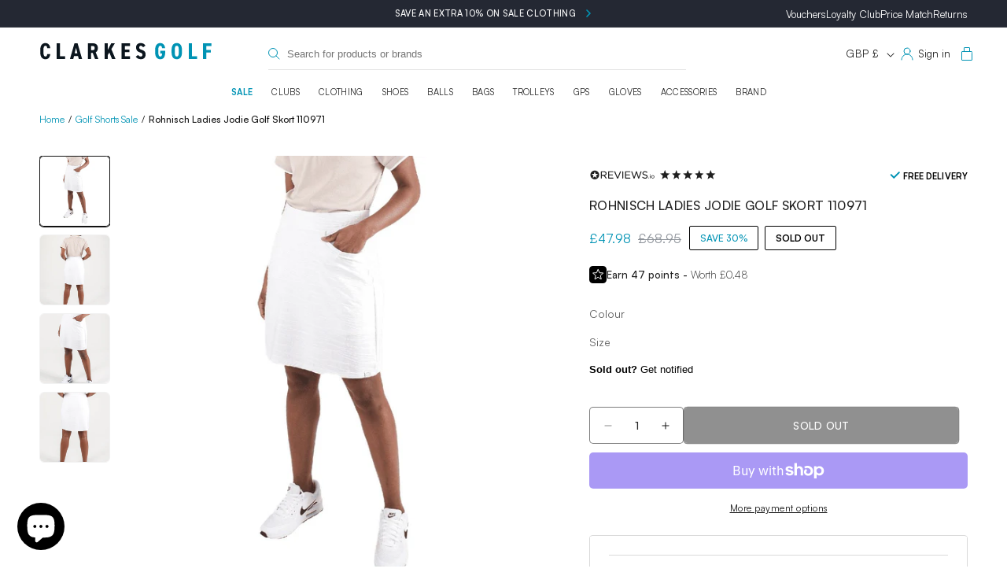

--- FILE ---
content_type: text/html; charset=UTF-8
request_url: https://api.reviews.co.uk/json-ld/product/richsnippet?sku=7314840173859%3B7314840173866%3B7314840173873%3B7314840173880%3B7314840173897%3B55990458%3B41245655826618%3B41245655859386%3B41245655892154%3B41245655924922%3B41245655957690%3B41245655990458&store=www.clarkesgolf.co.uk-lpd5ggg&url=https://www.clarkesgolf.co.uk/products/rohnisch-ladies-jodie-golf-skort-110973&data=true
body_size: 104
content:
{
	"@context" : "http://schema.org",
	"@type" : "Product"

  		 ,"aggregateRating": {
      "@type" : "AggregateRating",
      "bestRating": "5",
		  "ratingValue" : "5.0000",
		  "reviewCount" : "1",
		  "worstRating" : 1
	},
	"review": [
				{
			"@type":"Review",
			"author": {
				"@type": "Person",
				"name": "janet kane"
			},
			"datePublished" : "2022-07-28",
			"description" : "Great summer skort. Longer length. Lightweight washes well.\r\nVery comfortable. Good value.  I am 14 went for large which is perfect.",
			"reviewRating": {
				"@type": "Rating",
				"bestRating" : "5",
				"ratingValue" : "5",
				"worstRating" : "1"
			},
			"reviewBody": "Great summer skort. Longer length. Lightweight washes well.\r\nVery comfortable. Good value.  I am 14 went for large which is perfect."
		}
					]
    		
		    ,"name" : "Rohnisch Ladies Jodie Golf Skort 110971 White / XS",
		"image" : "https://cdn.shopify.com/s/files/1/0601/7459/8330/products/Rohnisch_Ladies_Jodie_Golf_Skort_110971_215.png?v=1648139592",
				"sku" : "7314840173859"
		    
}


--- FILE ---
content_type: text/css
request_url: https://www.clarkesgolf.co.uk/cdn/shop/t/75/assets/custom.css?v=27101056939271470971768479425
body_size: 16751
content:
/** Shopify CDN: Minification failed

Line 3334:28 Expected identifier but found "!"
Line 3334:31 Expected identifier but found "!"
Line 3677:33 Expected identifier but found "!"
Line 3677:36 Expected identifier but found "!"
Line 4411:1 Unexpected "/"

**/
/* width */
::-webkit-scrollbar {
  width: 8px;
}
/* Track */
::-webkit-scrollbar-track {
  background: #f1f1f1; 
}
/* Handle */
::-webkit-scrollbar-thumb {
  background: #000000; 
}
img {
  max-width: 100%;
}
.custom-fields-wrapper {
  padding: 48px 0;
}
.custom-field--value a {
  font-style: normal;
  font-weight: bold;
  font-size: 18px;
  line-height: 21px;
  padding: 10px 0;
  display: inline-block;
}
.collection-golf-clubs .custom-field--value a {
  font-size: 16px;
  line-height: 19px;
}
.product__quantity {
  margin: 25px 0;
}
  
.variant-wrapper.variant-wrapper--dropdown {
	display: block;
}
.variant-wrapper.variant-wrapper--custom {
    visibility: hidden;
    height: 0;
    width: 0;
    margin: 0;
    padding: 0;
    overflow: hidden;
}
option.hide-op-custom {
    display: none !important;
}
.custom-options {
    padding-bottom: 15px;
  	display: flex !important;
}
.standard-options-cont.active .custom-options.custom-grip-options {
    visibility: hidden;
    height: 0;
    margin: 0;
    padding: 0;
    width: 0;
}
.standard-options-cont.custom .custom-options.custom-grip-options,
.standard-options-cont.custom .custom-options.custom-irons-included {
  visibility: visible;
  height: auto;
  border: 1px solid;
  width: auto;
  margin-bottom: 9px;
}
.standard-options-cont.custom .custom-options option {
  display: none !important;
}
.standard-options-cont.custom .custom-options option.hide-op-custom {
  display: block!important;
}

span.ajaxcart__product-meta {
    display: block;
    border-top: 1px solid;
}
  .standard-options-cont.custom option.hide-op-standard {
    display: none!important;
}
.standard-options-cont .custom-options {
  visibility: hidden;
  height: 0;
  padding: 0;
  margin-bottom: 0;
  border: none;
}

.standard-options-cont.active .custom-options {
  visibility: visible;
  height: auto;
  margin-bottom: 9px;
  border: 1px solid #000000;
}
.custom-options label {
    margin: 0;
    letter-spacing: 0.05em !important;
    text-transform: inherit !important;
    font-weight: 600;
    margin-bottom: 4px;
}
  .tab-custom-stan-option .tab {
    overflow: hidden;
    box-sizing: border-box;
    display: flex;
    justify-content: center;
    margin-top: 5px;
  }
.tab-custom-stan-option .tab button {
    font-style: normal;
    outline: none;
    cursor: pointer;
    padding: 8px 16px;
    transition: 0.3s;
    width: 50%;
    border: none;
    border-bottom: 4px solid #d9d9d9;
    background: transparent;

  color: #636363;
  font-size: 13px;
  font-style: normal;
  font-weight: 400;
  line-height: 21px; /* 161.538% */
}
button.tablinks {
  border: 3px solid #fff;
}
.tab-custom-stan-option .tab button.active {
  border-color: #202020;
  background: transparent;

  color: #202020;
  text-align: center;
  font-size: 13px;
  font-style: normal;
  font-weight: 500;
  line-height: 21px; /* 161.538% */
}

@-webkit-keyframes fadeEffect {
  from {opacity: 0;}
  to {opacity: 1;}
}

@keyframes fadeEffect {
  from {opacity: 0;}
  to {opacity: 1;}
}
.tab-custom-stan-option .tabcontent {
  display: none;
  padding: 6px 0;
  -webkit-animation: fadeEffect 1s;
  animation: fadeEffect 1s;
}

.custom-options-cont {
	visibility: hidden;
  	height: 0;
}
.custom-options-cont.active {
    visibility: visible;
    height: auto;
}

.standard-options-cont.active {
    visibility: visible;
  height: auto;
}
p.line-item-property__field label {
  margin: 0;
  letter-spacing: .05em!important;
  text-transform: inherit!important;
  font-weight: 600;
  margin-bottom: 4px;
}

nav.header__inline-menu {
  text-align: center;
}
button.tab_btn_ele {
  color: #202020;
  font-size: 18px;
  font-style: normal;
  font-weight: 500;
  line-height: normal;
  letter-spacing: 0.36px;
  text-transform: uppercase;
  background: transparent;
  border: none;
  outline: none;
  cursor: pointer;
}
button.tab_btn_ele.active {
    color: #0093B4;
}
a.view-all-btn {
    color: #636363;
    text-align: right;
    font-size: 18px;
    font-style: normal;
    font-weight: 400;
    line-height: normal;
    letter-spacing: 0.36px;
    text-transform: uppercase;
    margin-left: auto;
    display: inline-block;
    text-decoration: none;
}
.dflex_collection_tab_title {
    display: flex;
    justify-content: space-between;
    align-items: center;
}
.collage__item--left:nth-child(4), 
.collage__item--left:nth-child(5) {
    grid-column-start: 4 !important;
    grid-row: unset !important;
}
.lion-rewards-list .lion-reward-item.lion-reward-item--cart-discount-voucher {
    display: none !important;
}
.card__information .full-unstyled-link {
    color: var(--copy-dark-grey, #202020);
    font-size: 14px;
    font-style: normal;
    font-weight: 500;
    line-height: normal;
}
.card__information .price__container, .card__information .price__container-upsell {
    color: var(--copy-dark-grey, #202020);
    font-size: 14px;
    font-style: normal;
    font-weight: 400;
    line-height: normal;
    letter-spacing: 0;
}
h2.image-with-text__heading.inline-richtext.h2 p {
    color: #202020;
    leading-trim: both;
    text-edge: cap;
    font-size: 24px;
    font-style: normal;
    font-weight: 500;
    line-height: 33px; /* 137.5% */
    text-transform: uppercase;
    margin: 0;
}
.image-with-text__text.rte.body {
    color: #202020;
    font-size: 14px;
    font-style: normal;
    font-weight: 400;
    line-height: 24px; /* 171.429% */
    max-width: 450px;
}
.CarouselWidget-prefix .CarouselWidget {
    margin: 0 !important;
}
.image-with-text {
    max-width: 1200px;
    margin: 0 auto;
}
body .CarouselWidget-prefix .CarouselWidget .R-ReviewsList .R-ReviewsList__item .item__inner {
    padding: 15px 25px;
}
.footer__content-bottom {
    display: flex;
    align-items: center;
    justify-content: space-between;
}
body .footer__content-bottom-wrapper {
    justify-content: flex-end;
}
.footer__column.footer__column--info {
    justify-content: flex-start !important;
    align-items: flex-start !important;
}
.footer-block.grid__item {
    width: calc(15% - var(--grid-desktop-horizontal-spacing) * 2 / 3);
}
.footer-boxes-row {
    display: flex;
    flex-wrap: wrap;
    gap: 20px;
    padding: 60px 0;
}
.footer-boxes-column {
    width: calc(25% - 15px);
    border-radius: 4px;
    background: #1C2936;
    color: #ffffff;
    border-radius: 4px;
    padding: 35px;
}
.footer-boxes-column h2 {
    margin: 0;
    color: #897864;
    font-size: 22px;
    font-style: normal;
    font-weight: 500;
    line-height: normal;
}
.frt p {
    color: #98A4B3;
    font-size: 14px;
    font-style: normal;
    font-weight: 400;
    line-height: 24px; /* 171.429% */
}
a.footer_box_link {
    color: #FFF;
    font-size: 16px;
    font-style: normal;
    font-weight: 400;
    line-height: normal;
    text-decoration: none;
}
.footer-boxes-wrapper {
    background-color: #111E2B;
}
.shopify-section-group-footer-group .newsletter__wrapper.gradient.content-container {
    display: flex;
    align-items: center;
    justify-content: center;
    gap: 80px;
}
.shopify-section-group-footer-group .newsletter__subheading.rte {
    display: inline-block;
    max-width: max-content !important;
    width: auto;
    margin: 0;
}
.shopify-section-group-footer-group .newsletter__wrapper.gradient.content-container div {
    margin: 0;
}
img.block_collection_img {
    max-width: 100%;
    height: auto;
}
.collection_btm_content h2 {
    color: var(--Dark-Black, #111E2B);
    font-size: 16px;
    font-style: normal;
    font-weight: 500;
    line-height: normal;
    letter-spacing: 0.32px;
    text-transform: uppercase;
    text-decoration: none;
    margin: 0;
    padding-top: 12px;
}
.collection_btm_content label {
    color: var(--Light-Blue, #B5BEC7);
    font-size: 14px;
    font-style: normal;
    font-weight: 400;
    line-height: normal;
    letter-spacing: 0.28px;
    text-transform: uppercase;
}
.collection_box a {
    text-decoration: none;
}
.collage__item.collage__item--image {
    border-radius: 6px;
    overflow: hidden;
}
h2.collage-wrapper-title.inline-richtext.h1 {
    color: #202020;
    font-size: 20px;
    font-style: normal;
    font-weight: 500;
    line-height: normal;
    letter-spacing: 0.4px;
    text-transform: uppercase;
}
button.tab_btn_ele:first-child {
    padding-left: 0;
}
.dflex_collection_tab_title {
    padding-bottom: 30px;
}
.dflex_collection_tab_title h2 {
    font-size: 20px;
    font-style: normal;
    font-weight: 500;
    line-height: normal;
    letter-spacing: 0.4px;
    text-transform: uppercase;
    margin: 0;
}
.owl-item .grid__item {
    width: 100%;
    max-width: 100%;
}
header .top_header_bar {
    display: flex;
    align-items: center;
    justify-content: space-between;
    flex-wrap: wrap;
}
header h1.header__heading {
    width: 25%;
}
header .header__icons {
    width: 25%;
    justify-content: flex-end;
    padding-right: 0;
}
.search__input__custom_inner_wrapper input {
    background: transparent;
    border: none;
    padding: 6px;
    width: 100%;
}
.search__input__custom_inner_wrapper {
    display: flex;
    align-items: center;
    padding: 6px 0;
    gap: 5px;
    border-bottom: 1px solid #E4E4E4;
}
.search__input__custom_wrapper {
    width: 45%;
}
summary.list-menu__item,
summary.list-menu__item a {
    color: #202020;
    text-align: center;
    font-size: 11px;
    font-style: normal;
    font-weight: 400;
    line-height: normal;
    text-decoration: none;
    letter-spacing: 0.33px;
    text-transform: uppercase;
}
summary.list-menu__item a.mainparent_link {
      color: #202020;
    text-align: center;
    font-size: 11px;
    font-style: normal;
    font-weight: 400;
    line-height: normal;
    text-decoration: none;
    letter-spacing: 0.33px;
    text-transform: uppercase;
}
summary#HeaderMenu-sale a {
    color: var(--brand-blue-mod, #0093B4);
    font-weight: 700;
    letter-spacing: 0.33px;
}
summary#HeaderMenu-summer-sale a {
    color: var(--brand-blue-mod, #0093B4);
    font-weight: 700;
    letter-spacing: 0.33px;
}
ul.owl-carousel {
    margin-top: 0;
}
.template-index .collection__title.title-wrapper {
    margin-bottom: 0;
}
account-icon {
    display: flex;
}
.search__input__custom_inner_wrapper {
    position: relative;
}
.search__input__custom_inner_wrapper svg {
    position: absolute;
    left: 0;
}
.search__input__custom_inner_wrapper input {
    padding-left: 24px;
}
.boost-sd__suggestion-queries-item-sku {
    display: none;
}
header details-modal.header__search {
    display: none !important;
}
span.visually-hidden-nt {
    color: #202020;
    text-align: right;
    font-size: 13px;
    font-style: normal;
    font-weight: 400;
    line-height: normal;
    text-decoration: none;
    display: inline-flex;
    margin-left: 6px;
}
a.header__icon.header__icon--account {
    text-decoration: none;
    width: auto;
}
form#HeaderCountryForm button {
    color: #202020;
    text-align: right;
    font-size: 13px;
    font-style: normal;
    font-weight: 400;
    line-height: normal;
    text-decoration: none;
    display: inline-flex;
}
header .header__icons {
    gap: 10px;
}
nav.header__inline-menu ul {
    gap: 20px;
}
.header__menu-item .icon-caret {
    display: none;
}
body summary.list-menu__item {
    padding: 1.2rem;
}
body .boost-sd__toolbar-inner,
body .boost-sd-layout {
  max-width: 150rem;
}
.boost-sd__product-image-row.boost-sd__product-image-row--bottom {
    display: none;
}
body button.boost-sd__filter-option-title {
    color: var(--copy-dark-grey, #202020);
    font-size: 14px;
    font-style: normal;
    font-weight: 500;
    line-height: normal;
    letter-spacing: 0.28px;
    text-transform: uppercase;
}
body .boost-sd__filter-option-item-button.boost-sd__filter-option-item-button--with-checkbox span {
    color: #B6B6B6;
    font-size: 14px;
    font-style: normal;
    font-weight: 400;
    line-height: 14px; /* 100% */
}
body .boost-sd__filter-option-label {
    padding-bottom: 10px;
}
button.boost-sd__filter-tree-toggle-button.boost-sd__filter-tree-toggle-button--expand {
    border-radius: 4px;
    border: 1px solid #000;
    align-items: center;
    justify-content: center;
    padding: 7px 15px;
}

body .boost-sd__toolbar-item--product-count .boost-sd__product-count {
    color: var(--copy-grey, #636363);
    font-size: 14px;
    font-style: normal;
    font-weight: 400;
    line-height: normal;
    text-transform: uppercase;
}

button.boost-sd__filter-tree-toggle-button.boost-sd__filter-tree-toggle-button--expand span.boost-sd__filter-tree-toggle-button-title {
    color: #000;
    font-size: 14px;
    font-style: normal;
    font-weight: 500;
    line-height: normal;
    text-transform: uppercase;
}

button.boost-sd__filter-tree-toggle-button.boost-sd__filter-tree-toggle-button--expand svg {
    width: 14px;
    height: 14px;
}
span.boost-sd__sorting-value {
    color: #000;
    font-size: 14px;
    font-style: normal;
    font-weight: 400;
    line-height: normal;
    text-transform: uppercase;
}
span.boost-sd__sorting-label {
    display: none;
}
body li.boost-sd__sorting-option {
    color: #000;
    font-size: 14px;
    font-style: normal;
    font-weight: 400;
    line-height: normal;
    text-transform: uppercase;
}
.pilllayout {
  border: 0.8px solid #D9D9D9;
  box-sizing: border-box;
  border-radius: 2px;
  display: flex;
  align-items: center;
  margin: 0 3px;
  justify-content: center;
}
.pilllayout .custom-field--value {
    width: 100%;
    text-align: center;
}
.pilllayout .custom-field--value  a {
    width: 100%;
    display: block;
}
.template-collection .owl-stage-outer .pilllayout .custom-field--value a {
  color: #000;
  font-size: 13px;
  font-style: normal;
  font-weight: 500;
  line-height: normal;
  padding: 10px;
  text-transform: uppercase;
  text-decoration: none;
}
body .boost-sd__product-title {
    color: var(--copy-dark-grey, #202020);
    font-size: 14px;
    font-style: normal;
    font-weight: 500;
    text-transform: inherit;
    line-height: normal;
    min-height: 36px;
}
body span.boost-sd__product-price-content.boost-sd__product-price-content--text-align-left {
    color: var(--copy-dark-grey, #202020);
    font-size: 14px;
    font-style: normal;
    font-weight: 400;
    line-height: normal;
}
body span.boost-sd__product-price--sale,
body span.boost-sd__product-price--sale span {
    color: #0093B4;
    font-weight: 500;
}
.product-description-full {
    max-height: 140px;
    overflow: auto;
    padding: 20px 0;
}
.product-description-full::-webkit-scrollbar,
body .boost-sd__filter-option-content-inner--scrollbar::-webkit-scrollbar {
  width: 4px;
}
.product-description-full::-webkit-scrollbar-track,
body .boost-sd__filter-option-content-inner--scrollbar::-webkit-scrollbar-track {
  background: #f1f1f1; 
}
.product-description-full::-webkit-scrollbar-thumb,
body .boost-sd__filter-option-content-inner--scrollbar::-webkit-scrollbar-thumb {
  background: #000000; 
}
.collection-hero__text-wrapper.no-collection-featured-image {
    text-align: left;
    padding: 40px 0;
}
.Rte {
    color: var(--copy-grey, #636363);
    font-size: 14px;
    font-style: normal;
    font-weight: 400;
    line-height: 26px; /* 185.714% */
    max-width: 560px;
}
.Rte .readmore,
.Rte .readless {
    color: #000;
    font-size: 14px;
    font-style: normal;
    font-weight: 500;
    line-height: 26px;
    text-decoration-line: underline;
}
h1.collection-hero__title {
    color: var(--Dark-Black, #111E2B);
    font-size: 24px;
    font-style: normal;
    font-weight: 500;
    line-height: normal;
    margin: 0;
    padding-bottom: 5px;
}
.subcollections-render {
    margin-bottom: 45px;
}
li.boost-sd__filter-option-item.boost-sd__filter-option-list-option-item {
    color: #636b76;
    font-size: 14px;
    font-style: normal;
    font-weight: 400;
    line-height: 14px;
}
.collection-hero__text-wrapper.no-collection-featured-image .Rte {
    max-width: 100%;
}
button.collapsible-trigger {
    background: transparent;
    border: none;
    outline: none;
    padding: 0;
    margin: 0;
    color: var(--Dark-Black, #111E2B);
    font-size: 14px;
    font-style: normal;
    font-weight: 400;
    line-height: normal;
}
.collapsible-content__inner.collapsible-content__inner--faq.rte, 
.collapsible-content__inner.collapsible-content__inner--faq.rte span {
    color: #000;
    font-size: 14px !important;
    font-style: normal;
    font-family: Satoshi !important;
    font-weight: 300;
    line-height: 24px; /* 171.429% */
}
button.collapsible-trigger {
    cursor: pointer;
    position: relative;
    width: 100%;
    text-align: left;
}
ul.faq-ul {
    list-style: none;
    padding: 0;
    margin: 0;
    padding-bottom: 50px;
    padding-top: 10px;
}
button.collapsible-trigger svg {
    position: absolute;
    right: 0;
    width: 11px;
}
ul.faq-ul li {
    padding: 8px 0;
    border-bottom: 1px solid #DDDDDD;
}
.collapsible-content__inner.collapsible-content__inner--faq.rte {
    padding-top: 10px;
    padding-bottom: 20px;
}
.parent_col {
    width: calc(50% - 20px);
}
ul.faq-ul {
    display: flex;
    flex-wrap: wrap;
    gap: 40px;
}
h2.section-header__title.text-center.faq {
    color: #303030;
    font-size: 20px;
    font-style: normal;
    font-weight: 500;
    line-height: normal;
    text-transform: uppercase;
    text-align: center;
}
.page-width.faq-collections {
    padding-top: 50px;
    padding-bottom: 50px;
}
.product__title h1 {
    color: #202020;
    font-size: 16px;
    font-style: normal;
    font-weight: 500;
    line-height: normal;
    letter-spacing: 0.32px;
}
.template-product .price-item {
    color: #202020;
    font-size: 16px;
    font-style: normal;
    font-weight: 400;
    line-height: normal;
}
.loyalty-rewards-point {
    display: flex;
    align-items: center;
    gap: 6px;
}
.loyalty-rewards-point p {
    color: #202020;
    font-size: 13px;
    font-style: normal;
    font-weight: 500;
    line-height: normal;
    margin: 0;
}
span.lgt {
    font-weight: 300;
}
.info_offer_img img {
    max-width: 100%;
}
.info_offer_img {
    position: relative;
}
.custom-field__tabbed-related-products {
    border-bottom: 1px solid #000000;
}
.custom-field--value_tabbed_related {
    display: flex;
    flex-wrap: wrap;
}
.custom-field--value_tabbed_related a {
    text-decoration: none;
    color: #636363;
    text-align: center;
    font-size: 13px;
    font-style: normal;
    font-weight: 400;
    line-height: normal;
    padding: 8px 15px;
    display: inline-flex;
    text-transform: uppercase;
}
.custom-field--value_tabbed_related .fc-item {
    border-radius: 0px 2px 0px 0px;
    border: 1px solid #D9D9D9;
    border-bottom: 0;
    border-left: 0;
}
.custom-field--value_tabbed_related .fc-item:first-child {
    border-left: 1px solid #D9D9D9;
}
.custom-field--value_tabbed_related .fc-item.active {
    border-color: #000000;
    border-left: 1px solid #000000 !important;
    border-bottom: 1px solid #ffffff;
    margin-bottom: -1px;
}
.custom-field__tabbed-related-products {
    margin-bottom: 25px;
}
.qty-btn-wrapper {
    display: flex;
    align-items: center;
    flex-wrap: wrap;
    gap: 10px;
    flex-direction: row;
    margin-bottom: 11px;
}
.qty-btn-wrapper .product-form__input.product-form__quantity {
    width: 120px;
    display: inline-block;
    min-width: max-content;
    max-width: unset;
    flex: unset;
    margin: 0;
}
.qty-btn-wrapper .product-form__submit, .product-select-options {
    width: calc(100% - 131px);
    min-width: unset;
    display: inline-flex;
    margin: 0;
}
.qty-btn-wrapper .quantity {
    width: 120px;
    display: inline-flex;
}
.extrainfo ul {
    list-style: none;
    margin: 0;
    padding: 0;
}
.extrainfo ul li {
    display: flex;
    align-items: center;
    gap: 6px;
    color: #202020;
    font-size: 13px;
    margin-bottom: 6px;
    font-style: normal;
    font-weight: 500;
    line-height: normal;
}
product-info variant-selects {
    padding-bottom: 15px;
}

.arne-color-swatch-inner-container {
  position: relative;
}

.arne-color-swatch-containers {
    display: flex;
    flex-direction: row;
    flex-wrap: nowrap;
    gap: 10px;
    overflow-x: auto;
    scrollbar-width: none;
    scroll-behavior: smooth;
}
.arne-color-swatch-containers img {
    max-width: 100%;
}
.arne-color-swatch-element {
    width: calc(16% - 5px);
    border-radius: 4px;
    border: 1px solid #D9D9D9;
    flex-shrink: 0;
}

.js-scroll-control {
  background: transparent;
  border: none;
  padding: 0;
  margin: 0;
  cursor: pointer;
  position: absolute;
  left: 0px;
  top: 0px;
  width: 40px;
  height: 100%;
  display: flex;
  flex-direction: column;
  justify-content: center;
}

.js-scroll-control:after {
  content: '';
  display: block;
  width: 100%;
  height: 100%;
  position: absolute;
  top: 0;
  right: 0;
  z-index: 1;
}

.js-scroll-control span[aria-hidden="true"], .js-scroll-control svg {
  width: 20px;
  height: 20px;
  z-index: 2;
  color: #000;
}

.js-scroll-control.js-scroll-backward {
  align-items: flex-start;
}

.js-scroll-control.js-scroll-backward:after {
  background: linear-gradient(-90deg, rgba(255,255,255,0) 0%, rgba(255,255,255,.3) 25%, rgba(255,255,255,.6) 50%, rgba(255,255,255,.9) 75%, rgba(255,255,255,1) 100%); 
}

.js-scroll-control.js-scroll-forward {
  right: 0px;
  left: auto;
  align-items: flex-end;
}

.js-scroll-control.js-scroll-forward:after {
  background: linear-gradient(90deg, rgba(255,255,255,0) 0%, rgba(255,255,255,.3) 25%, rgba(255,255,255,.6) 50%, rgba(255,255,255,.9) 75%, rgba(255,255,255,1) 100%); 
}

.template-product legend.form__label {
    color: #636363;
    font-size: 14px;
    font-style: normal;
    font-weight: 400;
    line-height: normal;
}
.template-product label.metaproducts_label {
    color: #636363;
    font-size: 14px;
    font-style: normal;
    font-weight: 400;
    line-height: normal;
}
body .meta-products-wrapper {
    margin-top: 25px;
    position: relative;
    display: none;
}

body .meta-products-wrapper.multiple-products {
    display: block;
}

label.metaproducts_label {
    display: block;
    padding-bottom: 10px;
}
.arne-color-swatch-element.active {
    border-color: #000000;
}
.arne-color-swatch-element {
    padding: 8px;
}
body .product-form__input--pill input[type=radio]+label {
    border-radius: 4px;
    border: 1px solid #D9D9D9;
    overflow: hidden;
}
body .product-form__input--pill input[type=radio]:checked+label {
    background: transparent;
    color: #000000 !important;
    border: 1px solid #000000;
}
.qty-btn-wrapper .product-form__submit, .product-select-options {
    border-radius: 4px;
    background: #202020;
    color: #ffffff;
    color: #FFF;
    text-align: center;
    font-size: 14px;
    font-style: normal;
    font-weight: 500;
    line-height: normal;
    letter-spacing: 0.28px;
    text-transform: uppercase;
}

.product-select-options {
  display: none;
}

.product-select-options.active {
  display: flex;
}

.qty-btn-wrapper .product-form__submit.hidden {
  display: none;
}

.button-sticky-mobile {
  display: none;
}

@media(max-width: 960px) {
  .button-sticky-mobile {
    position: fixed;
    bottom: 15px;
    left: 15px;
    z-index: 100;
    width: calc(100% - 30px);
    border-radius: 4px;
    background: #202020;
    color: #fff;
    text-align: center;
    font-size: 14px;
    font-style: normal;
    font-weight: 500;
    line-height: normal;
    letter-spacing: .28px;
    text-transform: uppercase;
    margin: 0px !important;
  }

  .button-sticky-mobile.active {
    display: block;
  }

  .qty-btn-wrapper .product-form__submit.loading > span {
    display: none;
  }

  .qty-btn-wrapper .product-form__submit .loading__spinner .path {
    stroke: #fff;
  }

  .template-product inbox-online-store-chat {
    bottom: 68px !important;
  }
}

@media screen and (max-width: 425px) {
  .template-product inbox-online-store-chat[is-open="true"] {
    bottom: 0 !important;
  }
}

body .product-form__buttons {
    max-width: 100%;
}
body .product__accordion .accordion__content {
    padding: 0;
}
.product.product--large.product--left.product--thumbnail_slider {
    padding-bottom: 60px;
}
.extrainfo {
    padding-bottom: 15px;
}
span.metaproductstitle {
    color: #202020;
    font-size: 14px;
    font-style: normal;
    font-weight: 500;
    line-height: normal;
}
.wrapper_review_stock {
    padding-bottom: 15px;
}
.how_to_earn ul {
  list-style: none;
  margin: 0;
  padding: 0;
  display: flex;
  flex-wrap: wrap;
  gap: 10px;
}
.how_to_earn ul li {
  width: calc(33.33% - 7.5px);
  background: #F3F3F3;
  border-radius: 10.1343px;
  padding: 21px;
  text-align: center;
}
.how_to_earn li label {
  font-weight: 400;
  font-size: 12px !important;
  line-height: 15px !important;
  text-align: center;
  color: #000000 !important;
}
.how_to_earn li p {
  font-size: 12px;
  line-height: 21px;
  text-align: center;
  color: #0093B4;
  margin: 0;
}
.how_to_earn li label {
    display: block;
    width: 100%;
    max-width: 78px;
    margin: 4px auto;
}
.how_to_earn ul li svg {
  min-height: 32px;
}
.how_to_earn h3 {
  font-weight: 500;
  font-size: 14px;
  line-height: 20px;
  margin-bottom: 12px;
  margin-top: 0;
}
.how_to_earn {
  margin: 0 !important;
  padding: 15px 0;
}
.featured_collection_carousel .owl-nav button {
    position: absolute;
    top: -54px;
    right: 0;
}
.featured_collection_carousel .owl-nav button.owl-prev {
    right: 40px;
}
.dflex_title_wrapper {
    display: flex;
    align-items: center;
    justify-content: space-between;
    padding-bottom: 30px;
}
.dflex_title_wrapper h2 {
    margin: 0;
}
.dflex_title_wrapper a {
    color: var(--Dark-Black, #111E2B);
    text-align: right;
    font-size: 16px;
    font-style: normal;
    font-weight: 400;
    line-height: normal;
    text-decoration: none;
}
.footer-block__details-content.rte {
    color: #8D97A5;
    font-size: 16px;
    font-style: normal;
    font-weight: 400;
    line-height: 26px;
}
.footer-block__details-content.rte strong {
    font-size: 14px;
    font-weight: 400;
}
ul.footer-block__details-content.list-unstyled a {
    color: #8D97A5;
    font-size: 14px;
    font-style: normal;
    font-weight: 400;
    line-height: 26px; /* 185.714% */
    padding: 0;
}
.footer-block.grid__item.block-type-text {
    width: calc(20% - var(--grid-desktop-horizontal-spacing) * 2 / 3);
}
.newsletter-field-wrapper {
    display: flex;
    align-items: center;
    gap: 10px;
}
.newsletter-field-wrapper button {
    display: inline-flex;
    padding: 10px 32px;
    justify-content: center;
    align-items: center;
    gap: 10px;
    height: 4.5rem;
    flex-shrink: 0;
    background: #000000 !important;
    color: #ffffff;
    font-size: 14px;
    font-style: normal;
    font-weight: 500;
    line-height: normal;
    letter-spacing: 0.28px;
    text-transform: uppercase;
    min-width: 90px;
    border-radius: 4px;
    overflow: hidden;
}
.newsletter-field-wrapper .field:after {
    border-radius: 4px;
    overflow: hidden;
}
.footer-boxes-column {
    display: flex;
    flex-wrap: wrap;
    justify-content: space-between;
}

a.footer_box_link {
    display: flex;
    align-items: flex-end;
}

h2.footer-block__heading.inline-richtext {
    font-size: 16px;
    font-style: normal;
    font-weight: 500;
    line-height: 20px; /* 125% */
}
p.announcement-bar__message.h5 {
    text-align: center;
    font-size: 11px;
    font-style: normal;
    font-weight: 500;
    letter-spacing: 0.33px;
    text-transform: uppercase;
    min-height: auto;
}
button.shopify-payment-button__button.shopify-payment-button__button--unbranded {
    color: #FFF;
    text-align: center;
    font-size: 14px;
    font-style: normal;
    font-weight: 500;
    line-height: normal;
    letter-spacing: 0.28px;
    text-transform: uppercase;
}
.tab-custom-stan-option .tab {
    padding-bottom: 15px;
}
.trustblox-message {
    display: inline-block;
    margin-right: 4px;
}
.trustblox-timer {
    display: inline-flex;
    gap: 4px;
}
div#orderdeadline {
    text-align: center;
    margin-bottom: 15px;
    color: #202020;
    text-align: center;
    font-size: 14px;
    font-style: normal;
    font-weight: 400;
    line-height: normal;
}
span.trustblox-segment-wrap {
    color: #0093B4;
}
.wrapper_review_stock {
    color: #0093B4;
    font-size: 12px;
    font-style: normal;
    font-weight: 700;
    line-height: 21px; /* 175% */
    letter-spacing: 0.12px;
    display: flex;
    gap: 15px;
}

.variant-input-wrap select {
    color: #202020;
    font-size: 13px;
    font-style: normal;
    font-weight: 400;
    line-height: normal;
    border: none;
    width: 100%;
}
.variant-input-wrap {
    width: calc(100% - 120px);
}
.variant-input-wrap select {
    max-width: 100%;
}
.variant-input-wrap select:focus,
.variant-input-wrap select:focus-visible {
    box-shadow: none !important;
    border: none !important;
    outline: none;
}

h2.product-custom-configuration-label {
  color: #0093B4;
  text-align: center;
  font-size: 13px;
  font-style: normal;
  font-weight: 500;
  line-height: 21px; /* 161.538% */
  letter-spacing: 0.26px;
  text-transform: uppercase;
  margin: 0;
  margin-top: 30px;
}
.cksg-product-delivery-sec {
    display: flex;
    justify-content: space-between;
    border-radius: 4px;
    border: 1px solid #202020;
    margin: 16px auto;
    padding: 13px 24px;
}
.cksg-product-delivery-sec b {
    align-content: end;    
    color: #202020;
    text-align: right;
    font-size: 14px;
    font-style: normal;
    font-weight: 500;
    line-height: 28px;
}
.cksg-product-delivery-sec p {
    color: #202020;
    font-size: 14px;
    font-style: normal;
    font-weight: 500;
    line-height: 28px;
    margin: 0;
}
.cksg-product-delivery-sec span {
    font-weight: 300;
}
.collapsible-content__inner.rte.loyaltyrte p.rte {
    color: #202020;
    font-size: 14px;
    font-style: normal;
    font-weight: 300;
    line-height: 26px; /* 185.714% */
    margin: 0;
}
.cksg-payment-options-section b {
    font-weight: 500;
}
body .product__accordion .accordion__content {
    font-size: 14px;
    font-weight: 300;
}
body .product__accordion .accordion__content strong {
    font-weight: 400;
}
.announcement-links-wrapper ul {
    list-style: none;
    display: flex;
    gap: 16px;
    position: absolute;
    right: 0;
    top: 10px;
    margin: 0;
    padding: 0;
    padding: 0 5rem;
}
.announcement-links-wrapper li a {
    color: #FEFEFE;
    text-align: right;
    font-size: 13px;
    font-style: normal;
    font-weight: 400;
    line-height: normal;
    text-decoration: none;
}
li.linkurl {
  display: flex;
}
.page-width.utility-bar__grid {
    position: relative;
}
.temp-clarkes-golf-gift-card product-form.product-form {
    margin-top: 0;
}
.temp-clarkes-golf-gift-card product-info variant-selects {
    padding: 0;
}
.temp-clarkes-golf-gift-card media-gallery slider-component {
    max-width: 640px;
    margin: 0 auto;
}
.customer h1 {
    visibility: hidden;
    height: 0;
    margin: 0;
    padding: 0;
    width: 0;
    overflow: hidden;
}
.customer.login {
    padding-top: 0;
}

.login a[href="#recover"] {
    margin-left: auto;
    margin-right: auto;
}
.cksg-login-with-img-icon-txt-child svg {
    width: 25%;
}
.cksg-login-form .field svg {
    align-self: center;
    margin-right: 20px;
}
.cksg-login-with-image-sec {
    display: flex;
    flex-wrap: wrap;
    gap: 30px;
    padding: 25px 0;
}
.customer.login {
    margin: auto!Important;
}
p.forgot-pswd {
    color: var(--Primary-Body-copy, #636B76);
    text-align: center;
    font-size: 14px;
    font-style: normal;
    font-weight: 400;
    line-height: 26px;
    text-decoration-line: underline;
}
p.register-login {
    color: var(--Primary-Body-copy, #636B76);
    text-align: center;
    font-size: 14px;
    font-style: normal;
    font-weight: 400;
    line-height: 26px;
}
b.clr-blu {
    color: #0093B4;
    text-decoration-line: underline;
}
.cksg-login-form {
    width: 50%;
    align-content: center;
}
.cksg-login-with-image {
    width: calc(50% - 30px);
}
.cksg-login-with-image img {
    max-width: 100%;
}
.cksg-login-with-img-icon-txt {
    display: flex;
    flex-wrap: wrap;
    gap: 10px;
    padding-top: 5px;
}
.cksg-login-with-img-icon-txt-child {
    width: calc(33.33% - 7px);
    display: flex;
    gap: 16px;
    color: #111E2B;
    font-size: 12px;
    font-style: normal;
    font-weight: 400;
    line-height: 16px;
    border-radius: 4px;
    background: #F5F9FB;
    padding: 20px;
    align-items: center;
}
.customer,.login button {
    max-width: 360px;
    margin-top: 15px;
}
.customer.login {
    margin: auto!Important;
}
.cksg-login-with-img-icon-text {
    padding: 0 5rem;
    padding-top: 30px;
}
h2.form-heading {
    color: var(--copy-grey, #636363);
    text-align: center;
    font-size: 14px;
    font-style: normal;
    font-weight: 500;
    line-height: normal;
    text-transform: uppercase;
}
.cksg-login-with-img-icon-text h2 {
    color: #111E2B;
    font-size: 13px;
    font-style: normal;
    font-weight: 500;
    line-height: 21px;
    text-transform: uppercase;
    text-align: center;
}
form#ContactForm {
    text-align: -webkit-center;
}
a.forgot-password-btn {
    color: var(--Primary-Body-copy, #636B76);
    text-align: center;
    font-size: 14px;
    font-style: normal;
    font-weight: 400;
    line-height: 26px; /* 185.714% */
    text-decoration-line: underline;
    display: block;
    margin: 0 auto;
    width: 100% !important;
}
button.loginbtn {
    color: #FFF;
    font-size: 14px;
    font-style: normal;
    font-weight: 500;
    line-height: normal;
    text-transform: uppercase;
    width: 100%;
    border-radius: 4px;
    background: #000;
    overflow: hidden;
}
.customer form {
    max-width: 360px;
    margin: 0 auto !important;
}
.cksg-login-form h2.form-heading {
    padding-bottom: 20px;
}
#tabs-nav .icon {
    display: inline-block;
    width: 20px;
    height: 20px;
    vertical-align: middle;
    fill: currentColor;
}
div#tab-add {
    display: flex;
    flex-wrap: wrap;
    width: 100%;
    gap: 30px;
}
p.acc {
    margin: 0;
}
.grid.tabs-content {
    width: calc(75% - 30px);
}
ul#tabs-nav {
    width: 25%;
}
ul#tabs-nav {
    list-style: none;
    padding: 20px 0;
    margin: 0;
    display: flex;
    flex-wrap: wrap;
    flex-direction: column;
    gap: 10px;
}
.subcollections-render .owl-stage {
    display: flex;
}
.subcollections-render .custom-field--value-brand-logo {
  text-align: center;
  display: flex;
  align-items: center;
  justify-content: center;
  height: 100%;
}
.subcollections-render .custom-field--value-brand-logo a {
  display: flex;
  align-items: center;
  justify-content: center;
}
.subcollections-render .fc-item {
  height: 100%;
}
body cart-drawer-items {
    margin-right: -1.5rem;
    padding-right: 1.5rem;
}
table.cart-items thead {
    display: none;
}
h2.drawer__heading {
    color: #000;
    font-size: 14px;
    font-style: normal;
    font-weight: 500;
    line-height: normal;
    text-transform: uppercase;
}
body .drawer__close svg {
    width: 12px;
    height: 12px;
    stroke: #000000;
}
body .drawer__close {
    min-height: 3rem;
}
a.cart-item__name.h4.break {
    color: var(--copy-dark-grey, #202020);
    font-size: 14px;
    font-style: normal;
    font-weight: 500;
    line-height: 18px; /* 128.571% */
}
.product-option.price_cart_item {
    color: #000;
    font-size: 13px;
    font-style: normal;
    font-weight: 300;
    line-height: normal;
}
.cart-item dl {
    color: #000;
    font-size: 13px;
    font-style: normal;
    font-weight: 300;
    line-height: normal;
}
.cart-item dl dd {
    color: #000;
    font-size: 13px;
    font-style: normal;
    font-weight: 400;
    line-height: normal;
}
quantity-input.quantity.cart-quantity {
    border-radius: 1px;
    border: 1px solid #EBEBED !important;
    max-width: 100px;
    min-height: 34px;
}
quantity-input.quantity.cart-quantity button {
    max-width: 32px;
}
quantity-input.quantity.cart-quantity:before,quantity-input.quantity.cart-quantity:after {
    content: none;
}
body .cart-drawer .cart-item {
    grid-template: repeat(2,auto) / repeat(3,1fr);
}
.cart-item__quantity-wrapper {
    justify-content: space-between;
}

button.button.button--tertiary.cart-remove-button {
    color: var(--dim-grey, #B6B6B6);
    text-align: right;
    font-size: 13px;
    font-style: normal;
    font-weight: 300;
    line-height: normal;
    text-decoration-line: underline;
}
.quantity__input {
    color: #000;
    text-align: center;
    font-size: 14px;
    font-style: normal;
    font-weight: 500;
    line-height: 9.164px; /* 65.455% */
}
dl.variant-title-custom-custom-custom .product-option.item-options-ele {
    display: none !important;
}
.cart-item.product-type-incart-additional-upgrade td.cart-item__quantity,
.cart-item.product-type-incart-additional-upgrade .product-option.item-options-ele,
.cart-item.product-type-incart-additional-upgrade .product-option.item-properties-ele,
.cart-item.product-type-incart-additional-upgrade .product-option.price_cart_item {
    display: none !important;
}
.cart__ctas {
    flex-wrap: wrap;
}
button.cartClear.btn {
    margin: 0;
    background: transparent;
    border: none;
    cursor: pointer;
    outline: none;
    box-shadow: none;
}
small.tax-note.caption-large.rte {
    color: var(--dim-grey, #B6B6B6);
    font-size: 13px;
    font-style: normal;
    font-weight: 400;
    line-height: normal;
}
p.totals__total-value {
    color: #000;
    text-align: right;
    font-size: 16px;
    font-style: normal;
    font-weight: 500;
    line-height: normal;
}
h2.totals__total {
    color: #000;
    font-size: 16px;
    font-style: normal;
    font-weight: 400;
    line-height: normal;
}
.drawer .totals {
    margin: 0;
}
.Cart__ShippingNotice.Text--subdued p {
    color: #000;
    font-size: 14px;
    font-style: normal;
    font-weight: 300;
    line-height: 22px; /* 169.231% */
    margin: 0;
}
.Cart__ShippingNotice.Text--subdued p span {
    font-weight: 500;
}
ul.mega-menu__list .mega-menu__link {
    color: #000;
    font-size: 13px;
    font-style: normal;
    font-weight: 300;
    line-height: 24px;
    padding: 0;
    text-align: left;
}
ul.mega-menu__list .mega-menu__link--level-2 {
    font-weight: 500;
}
ul.mega-menu__list li.top-level-child-menu {
    border-right: 1px solid #EEEEEE;
}
h1.main-page-title.page-title.h0 {
    color: var(--copy-dark-grey, #202020);
    text-align: center;
    font-size: 24px;
    font-style: normal;
    font-weight: 500;
    line-height: normal;
    text-transform: uppercase;
    margin: 0;
    margin-top: 30px;
}
.cksg-refund-policy-right-column-war {
  border-radius: 2px;
  border: 1px solid #0093B4;
  padding: 16px 24px;
}
.cksg-refund-policy-right-column {
  border-radius: 2px;
  border: 1px solid #0093B4;
  padding: 15px 24px;
  margin-bottom: 26px;
}
.cksg-refund-policy-contact-details a,
.indepe-return-faulty-good-btn a {
  color: #000;
  font-size: 16px;
  font-style: normal;
  font-weight: 500;
  line-height: 26px;
  letter-spacing: 0.64px;
  border-radius: 62px;
  border: 1px dashed #0093B4;
  background: none;
  padding: 10px 28px;
  margin-right: 10px;
  display: inline-block;
  text-decoration: none;
}
.cksg-refund-policy-right-column-war h2 {
  color: #000;
  font-size: 14px;
  font-style: normal;
  font-weight: 700;
  line-height: 26px;
  text-transform: uppercase;
}
.cksg-refund-policy-right-column-dpd span {
  color: #000;
  font-size: 16px;
  font-style: normal;
  font-weight: 400;
  line-height: 26px;
  text-transform: none;
}
.cksg-refund-policy-main {
  padding-top: 30px;
  padding-bottom: 80px;
}
.indepe-returns-address ul {
  border-radius: 2px;
  border: 1px dashed #0093B4;
  padding: 28px;
}
.cksg-refund-policy-right-column-war p {
  color: #000;
  font-size: 16px;
  font-style: normal;
  font-weight: 300;
  line-height: 26px;
  margin-top: 0;
}
.cksg-refund-policy-left-column p.left-col-top-content {
  color: #000;
  font-size: 20px;
  font-style: normal;
  font-weight: 400;
  line-height: 28px;
  margin-top: 0;
}
.cksg-refund-policy-left-column h2 {
  color: #000;
  font-size: 14px;
  font-style: normal;
  font-weight: 700;
  line-height: 26px;
  text-transform: uppercase;
}
.cksg-refund-policy-left-column p {
  color: #000;
  font-size: 16px;
  font-style: normal;
  font-weight: 300;
  line-height: 26px;
}
b.txt-blu {
  color: #0093B4;
  font-weight: 400;
}
.cksg-refund-policy-sec {
  display: flex;
  flex-wrap: wrap;
  gap: 40px;
}
.cksg-refund-policy-left-column {
  width: 54%;
}
.cksg-refund-policy-right-column-main {
  width: calc(46% - 40px);
}
h2.cksg-refund-policy {
  color: var(--copy-dark-grey, #202020);
  text-align: center;
  font-size: 24px;
  font-style: normal;
  font-weight: 500;
  line-height: normal;
  text-transform: uppercase;
  padding-bottom: 20px;
}
.cksg-refund-policy-right-column h2 {
  color: #000;
  font-size: 14px;
  font-style: normal;
  font-weight: 700;
  line-height: 26px;
  text-transform: uppercase;
}
.cksg-refund-policy-right-column p {
  color: #000;
  font-size: 16px;
  font-style: normal;
  font-weight: 300;
  line-height: 26px;
}
.cksg-refund-royal-mail-ret span {
  color: #000;
  font-size: 16px;
  font-style: normal;
  font-weight: 400;
  line-height: 26px;
  text-transform: none;
}
.cksg-refund-royal-mail-ret p {
  color: #000;
  font-size: 14px;
  font-style: normal;
  font-weight: 300;
  line-height: 24px;
}
.indepe-returns-content-addres {
  display: flex;
  flex-wrap: wrap;
  gap: 30px;
}
.indepe-returns-content {
  width: 50%;
}
.indepe-returns-address {
  width: calc(50% - 30px);
}
.indepe-return-faulty-good h2 {
  color: #000;
  font-size: 14px;
  font-style: normal;
  font-weight: 700;
  line-height: 26px;
  text-transform: uppercase;
}
.indepe-return-faulty-good p {
  color: #000;
  font-size: 16px;
  font-style: normal;
  font-weight: 300;
  line-height: 26px;
  margin-top: 0;
}
.indepe-returns-content p {
  color: #000;
  font-size: 14px;
  font-style: normal;
  font-weight: 300;
  line-height: 24px;
}
.indepe-returns-address label {
  color: #000;
  font-size: 16px;
  font-style: normal;
  font-weight: 500;
  line-height: 26px;
}
.indepe-returns-address li {
  color: #000;
  font-size: 16px;
  font-style: normal;
  font-weight: 500;
  line-height: 24px;
  list-style-type: none;
}
.indepe-returns h2 {
  color: #000;
  font-size: 14px;
  font-style: normal;
  font-weight: 700;
  line-height: 26px;
  text-transform: uppercase;
}
.indepe-return-faulty-good-btn {
  padding-bottom: 15px;
}
.return-exc h2 {
  color: #000;
  font-size: 14px;
  font-style: normal;
  font-weight: 700;
  line-height: 26px;
  text-transform: uppercase;
}
.return-exc ul {
  color: #000;
  font-size: 16px;
  font-style: normal;
  font-weight: 300;
  line-height: 26px;
  padding: 0;
}
.return-exc li {
  color: #000;
  font-size: 16px;
  font-style: normal;
  font-weight: 300;
  line-height: 26px;
  list-style-type: disc;
}
.return-exc p {
  color: #000;
  font-size: 14px;
  font-style: normal;
  font-weight: 500;
  line-height: 20px;
}
.cksg-refund-policy-right-column-main span a {
  color: #0093B4;
  font-size: 16px;
  font-style: normal;
  font-weight: 400;
  line-height: 26px;
  text-decoration-line: underline;
}
.cksg-refund-policy-left-column h2 {
    padding-top: 15px;
}
.indepe-returns-content p {
    margin-top: 0;
}
.cksg-refund-policy-main .page-width {
    max-width: 1120px;
}
.cksg-refund-policy-right-column-dpd p {
    font-size: 14px;
}
.cksg-refund-royal-mail-ret p b {
    font-weight: 500;
}
.cksg-refund-policy-right-column-dpd p b {
    font-weight: 500;
}
.cksg-refund-policy-right-column div h2 {
    padding-top: 10px;
}
li.parent-menu-wrapper.link-url-brand ul.mega-menu__list {
    columns: 4;
    -webkit-columns: 4;
    -moz-columns: 4;
}
li.parent-menu-wrapper.link-url-brand ul.mega-menu__list .mega-menu__link--level-2 {
    font-weight: 300;
}
.menu-item-image-wrapper {
    display: flex;
    flex-wrap: wrap;
}
.menu-item-image-wrapper ul.mega-menu__list {
    width: 70%;
    padding: 0;
    margin: 0;
    display: flex;
    list-style: none;
    flex-wrap: wrap;
    justify-content: space-between;
}
.menu-item-image-wrapper .megamenuimg {
    width: 30%;
}
.menu-item-image-wrapper img {
    max-width: 100%;
    height: auto;
}
.mega-menu__list li.top-level-child-menu {
    width: calc(20% - 16px);
}
.mega-menu__list li.top-level-child-menu.top-level-menu-size-6 {
    width: calc(16.66% - 18px);
}
.mega-menu__list li.top-level-child-menu.top-level-menu-size-4 {
    width: calc(25% - 16px);
}
.mega-menu__list li.top-level-child-menu.top-level-menu-size-2 {
    width: calc(45% - 16px);
}
ul.mega-menu__list li.top-level-child-menu:last-child {
    border: none;
}
.menu-item-image-wrapper ul.mega-menu__list.mega-menu__list--condensed {
    display: block;
    padding: 0;
    margin: 0;
}
li.parent-menu-wrapper.link-url-brand ul.mega-menu__list li.top-level-child-menu {
    width: 100%;
}
.menu-item-image-wrapper ul.mega-menu__list.fullwidth-menu {
    width: 100%;
}
.bottom-button-wrapper {
  -webkit-transition: all 0.5s ease;
  -moz-transition: position 10s;
  -ms-transition: position 10s;
  -o-transition: position 10s;
  transition: all 0.5s ease;
}
.fixed {
  width: 100%;  
  position: fixed;
  bottom: 0;
  left: 0;
  animation: smoothScroll 1s forwards;
}
@keyframes smoothScroll {
	0% {
		transform: translateY(80px);
	}
	100% {
		transform: translateY(0px);
	}
}
.bottom-button-wrapper.fixed {
    background: #ffffff;
    display: flex;
    align-items: center;
}

.bottom-button-wrapper-flex {
    display: flex;
    align-items: center;
    justify-content: space-between;
    width: 100%;
}

.bottom-button-wrapper.fixed .page-width {
    width: 100%;
}

.product-btm-info {
    display: flex;
    align-items: center;
    gap: 20px;
}
.btn-wrp-btm button {
    margin: 0;
    color: #FFF;
    text-align: center;
    font-size: 14px;
    font-style: normal;
    font-weight: 400;
    line-height: normal;
    letter-spacing: 0.28px;
    text-transform: uppercase;
}
.bottom-button-wrapper-flex {
    padding: 8px 0;
}
.product-title-btm {
    color: #202020;
    font-size: 16px;
    font-style: normal;
    font-weight: 500;
    line-height: normal;
    letter-spacing: 0.32px;
    text-transform: uppercase;
}
.product-form__submit .loading__spinner svg circle {
    stroke: #ffffff;
}
body.template-product {
    padding-bottom: 62px;
}
klarna-placement::part(osm-container) {
    padding: 0;
    font-size: 14px;
}
klarna-placement {
    width: 100%;
    padding-bottom: 10px;
}

.cksg-payment-options-section.cksg-payment-op-sec-border {
    border-bottom: 1px solid #D9D9D9;
    border-top: 1px solid #D9D9D9;
}
.cksg-payment-options-section.cksg-payment-op-sec-border-paypal {
    border-bottom: 1px solid #D9D9D9;
}
.cksg-payment-options-section.cksg-payment-op-sec-padding {
    padding-top: 16px !important;
    padding-bottom: 20px !important; 
}
b.blue {
    color: #0093B4;
}
p.capital {
    color: #1D1D1D;
    font-size: 13px;
    font-style: normal;
    font-weight: 400;
    line-height: normal;
    text-transform: uppercase;
}
.cksg-payment-options-section p {
    color: var(--copy-dark-grey-1, #1D1D1D);
    font-size: 14px;
    font-style: normal;
    font-weight: 300;
    line-height: 17.254px;
}
.cksg-payment-options-sec {
    border-radius: 4px;
    border: 1px solid #D9D9D9;
    margin: 20px auto;
}
.cksg-payment-options-section {
    display: flex;
    flex-wrap: wrap;
    align-items: center;
    justify-content: space-between;
    padding: 7px 24px;
}
.cksg-payment-options-section span {
    color: var(--copy-grey-2, #B8B8B8);
    text-align: right;
    font-size: 13px;
    font-style: normal;
    font-weight: 400;
    line-height: normal;
}
.template-customers\/account .page-width.page-content {
    max-width: 1120px;
}
ul#tabs-nav a {
    border-radius: 4px;
    border: 1px solid var(--dim-grey, #B6B6B6);
    padding: 8px 15px;
    color: var(--copy-grey, #636363);
    font-size: 14px;
    font-style: normal;
    font-weight: 400;
    line-height: 21px; /* 150% */
    text-decoration: none;
    display: flex;
    align-items: center;
    gap: 10px;
}
ul#tabs-nav p {
    margin: 0;
}
.tab-content {
    border-radius: 4px;
    border: 1px solid var(--dim-grey, #B6B6B6);
    width: 100%;
    padding: 20px;
    max-width: 100%;
}
ul#tabs-nav {
    padding-top: 0;
}
span.namelast {
    color: var(--Dark-Black, #111E2B);
    font-size: 20px;
    font-style: normal;
    font-weight: 700;
    line-height: normal;
    text-transform: uppercase;
    display: block;
}
span.emailaj {
    color: var(--copy-grey, #636363);
    font-size: 16px;
    font-style: normal;
    font-weight: 400;
    line-height: 21px; /* 131.25% */
}
.template-customers\/account .page-width.page-content {
    padding-top: 60px;
    padding-bottom: 80px;
}
.nameicon {
    margin-bottom: 38px;
}
a.product-form__submit-notify.klaviyo-bis-trigger {
    border-radius: 4px;
    background: #202020;
    color: #fff;
    text-align: center;
    font-size: 14px;
    font-style: normal;
    font-weight: 500;
    line-height: normal;
    letter-spacing: .28px;
    text-transform: uppercase;
    text-decoration: none;
    display: inline-flex;
    width: calc(100% - 131px) !important;
    padding: 14px;
    justify-content: center;
    align-items: center;
}
button.btn.btn-success.btn-lg.col-xs-12 {
    color: #FFF;
    font-size: 14px;
    font-style: normal;
    line-height: normal;
    text-transform: uppercase;
}
div#klaviyo-bis-modal p {
    color: #000;
    font-size: 13px;
    font-style: normal;
    font-weight: 400;
    line-height: normal;
}
div#klaviyo-bis-modal #container {
  padding-left: 20px;
  padding-right: 20px;
}
div#FreeShippingBanner {
    text-align: center;
    font-size: 11px;
    font-style: normal;
    font-weight: 500;
    letter-spacing: .33px;
    text-transform: uppercase;
}
.template-customers\/addresses .customer:not(.account):not(.order) {
    max-width: 100%;
    text-align: left;
    padding: 0;
}
.template-customers\/addresses .addresses ul {
    text-align: left;
    margin-bottom: 0;
}
.template-customers\/addresses li[data-address]>h2 {
    text-align: left;
}
.mt-0 {
    margin-top: 0 !important;
}
.template-customers\/addresses .tab-content {
    margin-bottom: 80px;
}
button[aria-label="Edit address 1"] {
    margin-left: 0 !important;
}
.template-customers\/addresses .page-width.page-content {
    max-width: 1180px;
    padding-top: 60px;
}
ul#tabs-nav a.active {
    border-radius: 4px;
    background: #000;
    color: #ffffff;
}
.grid.tabs-content h2 {
    margin-top: 0;
}

.o-column.o-extra-small--12 {
    display: flex;
    align-items: center;
    justify-content: space-between;
}

.o-column.o-extra-small--12 a {
    color: #0093B4;
    text-align: right;
    font-size: 16px;
    font-style: normal;
    font-weight: 400;
    line-height: 21px; /* 131.25% */
    text-decoration-line: underline;
}
h2.image-with-text__heading.inline-richtext.h2 p strong {
  color: #0093B4;
  font-weight: 500;
}
ul#tabs-nav a.active svg {
    color: #ffffff;
}
.footer-block.grid__item.block-type-brand_information {
    width: 10%;
}
.search__input__custom_inner_wrapper input {
  color: #7F8387;
  font-size: 13px;
  font-style: normal;
  font-weight: 400;
  line-height: normal;
}
h2.banner__heading.inline-richtext.h0 {
  font-size: 60px;
  font-style: normal;
  font-weight: 700;
  line-height: 64px;
  letter-spacing: -0.6px;
  max-width: 360px;
}
.banner__text.rte.body {
  font-size: 32px;
  font-style: normal;
  font-weight: 400;
  line-height: 64px;
  margin: 0;
}
.banner__text.rte.body strong {
  font-weight: 500;
}
.banner__box a.button {
  text-align: center;
  font-size: 14px;
  font-style: normal;
  font-weight: 500;
  line-height: normal;
  letter-spacing: 0.42px;
  text-transform: uppercase;
}
a#cart-icon-bubble.item-count-active {
  width: 8.6rem;
  width: auto;
  justify-content: space-between;
  text-decoration: none;
}
.carttoal_price {
  color: #202020;
  text-align: right;
  font-size: 13px;
  font-style: normal;
  font-weight: 400;
  line-height: normal;
  margin-left: 4px;
  text-decoration: none;
}
body .cart-count-bubble {
  left: 0.8rem;
}
.image-with-text__grid--reverse .image-with-text__content {
  padding-left: 0;  
}
.newsletter__subheading.rte p {
  color: #303030;
  font-size: 16px;
  font-style: normal;
  font-weight: 400;
  line-height: normal;
}
.newsletter-field-wrapper {
  width: 100%;
}
.newsletter-field-wrapper .field {
  width: 100%;
}
body .section-header.shopify-section-group-header-group {
  z-index: 6;
}
.footer__copyright.caption small {
  color: #8D97A5;
  font-size: 12px;
  font-style: normal;
  font-weight: 400;
  line-height: 20px; /* 166.667% */
}
.collage_content {
  position: absolute;
  bottom: 0;
  padding: 20px;
  z-index: 2;
}
.collage_content h3 {
  margin: 0;
  color: #FFF;
  font-size: 20px;
  font-style: normal;
  font-weight: 500;
  line-height: normal;
  letter-spacing: 0.4px;
  text-transform: uppercase;
}
.collage-card.card-wrapper:after {
  content: "";
  background: linear-gradient(180deg, #000 -111.19%, rgba(0, 0, 0, 0.0) 100%);
  position: absolute;
  bottom: 0;
  left: 0;
  width: 100%;
  z-index: 1;
}
.coverthebox {
  display: block !important;
  width: 100%;
  height: 100%;
  left: 0;
  top: 0;
  position: absolute;
  z-index: 4;
}
.template-collection .custom-field--value-brand-logo {
  border-radius: 4.842px;
  border: 1.614px solid #DEDEDE;
  padding: 0 10px;
}
.template-collection .custom-field--value-brand-logo img {
  max-height: 60px;
  max-width: 80%;
  margin: 0 auto;
  filter: grayscale(1);
}
.boost-sd__tooltip label {
  color: #000;
  font-size: 12px;
  font-style: normal;
  font-weight: 400;
  line-height: normal;
  text-transform: uppercase;
  padding: 4px;
  border-radius: 1px;
  border: 1px solid #D2D2D2;
}
.boost-sd__filter-product-list {
  padding-bottom: 50px;
}
body .boost-sd__product-swatch-options {
  opacity: 0;
  position: absolute;
  top: 0;
  left: 0;
}
.boost-sd__product-swatch.boost-sd__product-swatch--full-width {
  position: relative;
}
/* .boost-sd__product-item:hover .boost-sd__product-swatch.boost-sd__product-swatch--full-width {
  min-height: 60px;
} */
.boost-sd__product-item:hover:after  {
  border-radius: 4px;
  background: #fff;
  box-shadow: 0 4px 26px #0000000d;
  content: "";
  position: absolute;
  left: -10px;
  top: -10px;
  width: calc(100% + 20px);
  height: calc(100% + 20px);
  z-index: -1;
}
.boost-sd__product-item:hover .boost-sd__product-swatch-options {
  opacity: 1;
}
.boost-sd__product-swatch-option .boost-sd__tooltip {
  display: inline-flex;
}

.boost-sd__product-item:hover .boost-sd__product-swatch-options:after {
  min-height: 60px;
  width: calc(100% + 20px);
  height: calc(100% + 20px);
  border-radius: 4px;
  background: #fff;
  box-shadow: 0 4px 26px #0000000d;
  content: "";
  position: absolute;
  left: -10px;
  z-index: 2;
  clip-path: inset(0px -4px -4px -4px);
}
.boost-sd__product-item:hover .boost-sd__product-swatch-option {
  position: relative;
  z-index: 3;
}
.boost-sd__product-item:hover .boost-sd__product-swatch-options {
  width: 100%;
}
.boost-sd__product-swatch.boost-sd__product-swatch--full-width.swatchType-colour .boost-sd__product-swatch-options {
  position: unset;
  opacity: 1;
}
.boost-sd__product-swatch.boost-sd__product-swatch--full-width.swatchType-colour {
  margin-top: -10px;
  width: auto;
}
.boost-sd__product-swatch.boost-sd__product-swatch--full-width.swatchType-colour .boost-sd__tooltip label {
  width: 12px;
  height: 12px;
  min-width: auto;
}
.boost-sd__product-item:hover .boost-sd__product-swatch.boost-sd__product-swatch--full-width.swatchType-colour .boost-sd__product-swatch-options:after {
  content: none;
}
body .boost-sd__filter-option-item-button.boost-sd__filter-option-item-button--with-checkbox.boost-sd__filter-option-item-button--selected span {
  color: var(--copy-grey, #636363);
}
body .boost-sd__filter-option-item-button.boost-sd__filter-option-item-button--with-checkbox span {
  opacity: 1;
}
.template-product .product-media-container.constrain-height.media-fit-contain {
  border: none;
}
.template-product .product-form__input--pill input[type=radio].disabled+label:after {
  content: "";
  border: 1px solid #d9d9d9;
  position: absolute;
  width: calc(100% + 10px);
  left: -6px;
  transform: rotate(-35deg);
  top: 16px;
}
.options-container .variant-option_custom {
  display: none !important;
}
.boost-sd__filter-option-range-slider-range-amount input.boost-sd__filter-option-range-slider-input {
  font-size: 12px;
  font-weight: 400;
}
.pingpopup .wrapper_review_stock {
  display: flex;
  justify-content: space-between;
}
.pingpopup .flex_lft {
  display: flex;
  gap: 15px;
}
.template-index .collage__item:first-child .collage_content h3 {
  font-size: 24px;
}
span.price-item.price-item--sale.price-item--last {
  color: var(--brand-blue-mod, #0093B4);
  margin-right: 4px;
}
body .badge {
  color: #000;
  font-size: 8px;
  font-style: normal;
  font-weight: 700;
  line-height: normal;
  text-transform: uppercase;
  border-radius: 2px;
  border: 1px solid #000;
  vertical-align: middle;
  display: inline;
  background: transparent;
}
.footer-boxes-row {
  border-bottom: 1px solid #24313F;
}
s.price-item.price-item--regular {
  color: #8E939A;
  font-size: 14px;
  font-style: normal;
  font-weight: 400;
  line-height: normal;
}
.product-description-full {
  padding-right: 20px;
  padding-top: 0;
}
.Rte a {
  color: #636B76;
}
.product-description-full p:first-child {
  margin-top: 0;
}
body .boost-sd__product-label {
  color: #000;
  font-size: 8px;
  font-style: normal;
  font-weight: 700;
  line-height: normal;
  text-transform: uppercase;
  background: transparent;
  border: 1px solid #000000;
  border-radius: 2px;
  margin-left: auto;
}
.boost-sd__product-list.boost-sd__product-list--margin {
  gap: 10px 0;
}
body .boost-sd__filter-option-item-button.boost-sd__filter-option-item-button--with-checkbox span.boost-sd__filter-option-item-label {
  color: #636B76;
}
body .boost-sd__filter-option-item-button.boost-sd__filter-option-item-button--with-checkbox.boost-sd__filter-option-item-button--selected span.boost-sd__filter-option-item-label {
  font-weight: 500;
}
.template-product .price--on-sale span.badge.price__badge-sale {
  color: #0093B4;
  font-size: 12px;
  display: inline-flex;
  align-items: center;
  justify-content: center;
  padding-top: 7px;
  text-align: center;
  font-weight: 500;
}
.template-product .price-section-main-product span.price-item.price-item--sale.price-item--last {
  font-size: 16px;
}
div#tab-add {
  margin-bottom: 60px;
}
h2.profile__h2 {
  color: var(--copy-dark-grey, #111E2B);
  font-size: 16px;
  font-style: normal;
  font-weight: 500;
  line-height: 21px;
  text-transform: uppercase;
}
.sec1 .u-line span {
  color: var(--copy-grey, #636363);
  font-size: 16px;
  font-style: normal;
  font-weight: 400;
  line-height: 21px;
}
.sec1 .u-line span.u-global-h5 {
  font-weight: 300;
}
p.c-profile__p--edit {
  color: var(--Primary-Body-copy, #636B76);
  font-size: 16px;
  font-style: normal;
  font-weight: 300;
  line-height: 21px; 
  display: flex;
  align-items: center;
  gap: 10px;
}
#tab-add h2 {
  color: var(--copy-dark-grey, #111E2B);
  font-size: 16px;
  font-style: normal;
  font-weight: 500;
  line-height: 21px; /* 131.25% */
  text-transform: uppercase;
}
#tab-add p {
  font-weight: 300;
  font-size: 16px;
}
a#cart-icon-bubble {
  justify-content: flex-end;
}
form#address_form_new {
  margin: 0 auto !important;
  justify-content: center !important;
}
h2#AddressNewHeading {
  visibility: hidden;
}
h2.edit_address_label {
  visibility: hidden;
}
.cart-drawer .product-option.price_cart_item {
  margin-top: 10px;
}
.product__accordion.accordion.acco-description-wrapper {
  border-top: none;
}
svg.togglepassword {
  position: absolute;
  right: 0;
  z-index: 1;
  cursor: pointer;
}



.onhoverinfo_boost_ele {
  display: none;
}
body .boost-sd__product-item:hover  .boost-sd__product-info {
  opacity: 0;  
}
body .boost-sd__product-item:hover .onhoverinfo_boost_ele {
  display: block;
  position: absolute;
  bottom: -50px;
  left: -10px;
  z-index: 5;
  width: calc(100% + 20px);
  background: #ffffff;
  border-top: 0;
  padding: 0 10px;
}
body .boost-sd__product-item:hover .onhoverinfo_boost_ele .boost-sd__product-info {
   opacity: 1;
}
.boost-sd__product-info .boost-sd__product-swatch {
  display: none;
}
body .boost-sd__product-item:hover .onhoverinfo_boost_ele .boost-sd__product-info .boost-sd__product-swatch {
  display: block;
}
.boost-sd__product-item .arne-color-swatch-containers {
  flex-wrap: wrap;
  margin-bottom: 10px;
}
body .boost-sd__product-list-grid--4-col.boost-sd__product-list--margin .boost-sd__product-item {
  margin-left: 10px;
  margin-right: 10px;
  width: calc(25% - 20px);
}
body .boost-sd__product-list--margin {
  margin-left: -10px;
  margin-right: -10px;
}
body .boost-sd__product-item:hover:before {
  background: #FFF;
  position: absolute;
  top: -10px;
  left: -10px;
  content: "";
  width: calc(100% + 20px);
  height: 100%;
  border-bottom: 0;
}
body .boost-sd__product-item .boost-sd__tooltip {
  display: flex;
}
body .boost-sd__product-item .boost-sd__product-swatch-options {
  gap: 5px;
  padding-bottom: 5px;
}
.boost-sd__product-item .arne-color-swatch-element {
  padding: 4px;
  width: calc(16.66% - 11px);
  display: flex;
  align-items: center;
}
.boost-sd__product-item .arne-color-swatch-wrapper {
  display: flex;
  align-items: center;
}
.boost-sd__product-item .arne-color-swatch-wrapper a {
  display: flex;
  align-items: center;
}
body .boost-sd__product-image-img {
  background: #ffffff;
}
body .boost-sd__product-item:hover .boost-sd__product-title {
  align-items: center;
  display: flex;
}
.image-with-text__text.rte.body a strong {
  color: #0093B4;
  font-weight: 400;
}
body .boost-sd__product-item:hover .onhoverinfo_boost_ele.no-meta-ref {
  bottom: 0;
}
body .boost-sd__product-item:hover .onhoverinfo_boost_ele.no-meta-ref .boost-sd__product-title {
  align-items: flex-start;
}
.cksg-payment-options-section:after,
.cksg-payment-options-section:before {
  content: "";
  position: absolute;
  width: 24px;
  height: 100%;
  background: #ffffff;
  left: 0;
  top: 1px;
  z-index: 3;
}
.cksg-payment-options-section {
  position: relative;
}
.cksg-payment-options-section:before {
  left: auto;
  right: 0;
}
.cksg-payment-options-section:last-child:after, 
.cksg-payment-options-section:last-child:before {
  content: none;
}
ul.mega-menu__list .mega-menu__link--level-2 {
  font-weight: 700;
  text-transform: uppercase;
}
li.parent-menu-wrapper.link-url-balls ul.mega-menu__list .mega-menu__link--level-2,
li.parent-menu-wrapper.link-url-brand ul.mega-menu__list .mega-menu__link--level-2 {
  text-transform: inherit;
}
.cart-drawer .cart__checkout-button {
  font-size: 14px;
  font-weight: 500;
  text-transform: uppercase;
}
.arne-color-swatch-wrapper a {
  display: flex;
}
.boost-sd__product-count.boost-sd__product-count-pagination {
  margin-top: 80px;
  padding-top: 80px;
}
div#boost-sd__collection-header {
  display: none;
}
span.boost-sd__filter-option-item-amount {
  color: #B6B6B6;
  font-size: 14px;
  font-style: normal;
  font-weight: 400;
  line-height: 14px; /* 100% */
}

span.boost-sd__filter-option-swatch-item-img.boost-sd__filter-option-swatch-item-img--selected+span+span {
  color: #636363;
}
  span.boost-sd__filter-option-swatch-item-img.boost-sd__filter-option-swatch-item-img--selected+span {
  font-weight: 500;
}
span.boost-sd__filter-option-item-label {
  color: #636B76;
  font-size: 14px;
  font-style: normal;
  font-weight: 400;
  line-height: 14px;
  text-transform: capitalize;
}
.boost-sd__filter-option-swatch .boost-sd__filter-option-swatch-item-img--list {
  border: 1px solid #B6B6B6 !important;
  position: relative;
}
.boost-sd__filter-option-swatch .boost-sd__filter-option-swatch-item-img--list:after {
  content: "";
  position: absolute;
  width: 100%;
  height: 100%;
  left: 0;
  top: 0;
  border: 3px solid #ffffff;
  border-radius: 50%;
}
span.boost-sd__filter-option-swatch-item-img.boost-sd__filter-option-swatch-item-img--list.boost-sd__filter-option-swatch-item-img--selected {
  border-color: #000000 !important;
}

.dreturnsflex {
  display: flex;
  flex-wrap: wrap;
  gap: 30px;
}
.dlvry-text {
  width: calc(50% - 15px);
}
.rtrns {
  width: calc(50% - 15px);
}
.boxin {
  border: 2px solid #0093B4;
  border-radius: 7px;
  margin-bottom: 15px;
  padding: 10px;
}
.boxin h3 {
  font-weight: 500;
  font-size: 14px;
  line-height: 28px;
  color: #111E2B;
  margin: 0;
  margin-bottom: 8px;
}
.boxin p {
  display: flex;
  justify-content: space-between;
  flex-wrap: wrap;
  margin: 0;
}
.boxin p span {
  width: 78%;
}
.boxin p span.infprice {
  width: 20%;
}
.boxin p {
  font-size: 14px;
  line-height: 21px;
  color: #111E2B;
  font-weight: 300;
  margin-bottom: 8px;
}
span.infprice {
  font-weight: 600;
  font-size: 14px;
  line-height: 28px;
  text-align: right;
}
.rtrns h3 {
  font-style: normal;
  font-weight: 500;
  font-size: 14px;
  line-height: 28px;
  margin-bottom: 6px;
}
.rtrns p {
  font-style: normal;
  font-weight: 300;
  font-size: 14px;
  line-height: 28px;
}
.rtrns ul {
  margin: 0;
  padding: 0;
}
.grid_shipping {
  padding-top: 50px;
  padding-bottom: 50px;
  max-width: 1120px;
  margin: 0 auto;
}
body .product-form__input {
  max-width: 100%;
}
.template-suffix-par-course .multicolumn-list,
.template-suffix-driving-range .multicolumn-list {
  max-width: 800px;
  margin: 0 auto;
  margin-top: -80px;
  padding-bottom: 80px;
}
.template-suffix-par-course .multicolumn-list li,
.template-suffix-driving-range .multicolumn-list li {
  background: #FFFFFF;
  padding: 20px 10px;
}
.template-suffix-par-course .multicolumn.color-scheme-1.gradient.background-none.no-heading,
.template-suffix-driving-range .multicolumn.color-scheme-1.gradient.background-none.no-heading {
  background-color: #F8F8F8;
}
.template-suffix-par-course h2.banner__heading.inline-richtext.h1,
.template-suffix-driving-range h2.banner__heading.inline-richtext.h1 {
  font-size: 32px;
  font-style: normal;
  font-weight: 600;
  line-height: normal;
  text-transform: uppercase;
}
.template-suffix-par-course .banner__text.rte.subtitle,
.template-suffix-driving-range .banner__text.rte.subtitle {
  max-width: 600px;
  font-size: 16px;
  font-weight: 300;
}
.template-suffix-par-course h3.inline-richtext,
.template-suffix-driving-range h3.inline-richtext {
  font-size: 16px;
  text-transform: uppercase;
  font-weight: 600;
}
.template-suffix-par-course .multicolumn-card__info .rte,
.template-suffix-driving-range .multicolumn-card__info .rte {
  font-size: 14px;
}
.template-suffix-range-cafe .formby-golf-Mainsec {
  display: flex;
  flex-wrap: wrap;
  max-width: 880px;
  margin: 0 auto;
  gap: 30px;
  align-items: flex-start;
  font-size: 14px;
  line-height: 21px;
}
.template-suffix-range-cafe .formby-golf-sec {
  width: 30%;
  position: sticky;
  top: 120px;
}
.template-suffix-range-cafe .formby-golf-sec-desc {
  width: calc(70% - 30px);
}
.template-suffix-range-cafe .formby-golf-sec-inner {
  background: #ffffff;
  padding: 30px;
}
.template-suffix-range-cafe .conatiner-custom {
  background-color: #f8f8f8;
  padding: 60px 0;
}
.template-suffix-range-cafe h2.banner__heading.inline-richtext.h1 {
  font-size: 32px;
  text-transform: uppercase;
  font-weight: 600;
}
.template-suffix-range-cafe .imgele {
  padding-top: 20px;
}
.template-suffix-range-cafe .driving-range-hours h3 {
  margin-top: 0;
  font-size: 16px;
  text-transform: uppercase;
}
.template-suffix-clarks-golf-centre .formby-golf-Mainsec {
  display: flex;
  flex-wrap: wrap;
  gap: 30px;
  padding: 50px 0;
}
.template-suffix-clarks-golf-centre .formby-golf-sec {
  width: 30%;
}
.template-suffix-clarks-golf-centre .formby-golf-sec-desc {
  width: calc(70% - 30px);
}
.template-suffix-clarks-golf-centre .conatiner-custom .page-width {
  max-width: 880px;
  margin: 0 auto;
}
.template-suffix-clarks-golf-centre .formby-golf-sec-inner {
  background: #ffffff;
  padding: 20px;
}
.template-suffix-clarks-golf-centre .conatiner-custom {
  background: #f8f8f8;
}
.template-suffix-clarks-golf-centre .formby-golf-sec-desc .owl-stage {
  padding-left: 0 !important;
}
.template-suffix-clarks-golf-centre .driving-range-hours {
  font-size: 14px;
}
.template-suffix-clarks-golf-centre .formby-golf-sec-desc {
  font-size: 14px;
}
.template-suffix-clarks-golf-centre .formby-golf-sec-desc .owl-carousel {
  margin-top: 30px;
}
.template-suffix-clarks-golf-centre .driving-range-hours h3 {
  text-transform: uppercase;
  font-size: 14px;
  font-weight: 500;
}
.flexwrp {
  display: flex;
  flex-wrap: wrap;
}

.flexwrp .im {
  width: 33.33%;
  text-align: center !important;
  padding: 15px;
}

.fullhalf {
  display: flex;
  flex-wrap: wrap;
}

.fullhalf img {
  width: 50%;
}

#backtotopbutton {
  display: inline-flex;
  align-items: center;
  justify-content: center;
  background-color: #0093b4;
  width: 40px;
  height: 40px;
  text-align: center;
  border-radius: 4px;
  position: fixed;
  bottom: 30px;
  right: 30px;
  transition: background-color .3s, 
    opacity .5s, visibility .5s;
  opacity: 0;
  visibility: hidden;
  z-index: 1000;
}
#backtotopbutton:hover {
  cursor: pointer;
  background-color: #333;
}
#backtotopbutton:active {
  background-color: #555;
}
#backtotopbutton.show {
  opacity: 1;
  visibility: visible;
}
a#backtotopbutton svg path {
  fill: #ffffff;
}
a#backtotopbutton svg {
  width: 28px;
  height: 24px;
}
.owl-item .custom-field--value a {
  color: #636363;
  text-decoration: none;
  font-weight: 500;
  padding-top: 0;
}
.product-form__input select .disabled {
  display: none !important;
}
button.get_notified_button {
  color: #000;
  font-size: 13px;
  font-style: normal;
  font-weight: 500;
  line-height: normal;
  background: transparent;
  border: none;
  padding: 0;
  outline: none;
  cursor: pointer;
}
button.get_notified_button.klaviyo-bis-trigger {
  display: block !important;
}
div#klaviyo-bis-modal .btn {
  text-align: center;
  font-size: 14px;
  font-style: normal;
  font-weight: 500;
  line-height: normal;
  letter-spacing: .28px;
  text-transform: uppercase;
}
svg.countdownsvg {
  max-width: 22px;
  height: auto;
}
.product-form__input--pill input[type=radio]:disabled+label, 
.product-form__input--pill input[type=radio].disabled+label {
  display: none !important;
}
legend.form__label.dflexwrp {
  display: flex;
  justify-content: space-between;
  width: 100%;
}
button.sizeguidetrigger {
  color: var(--black-copy, #000);
  text-align: right;
  font-size: 13px;
  font-style: normal;
  font-weight: 400;
  line-height: 14px;
  cursor: pointer;
  text-decoration-line: underline;
  background: transparent;
  border: none;
  outline: none;
  padding: 0;
}
.delivery_status_badge {
  margin-left: auto;
}

.delivery_status_badge span {
  display: inline-block;
  color: #000000;
  text-transform: uppercase;
  font-size: 11px;
  font-style: normal;
  font-weight: 700;
  line-height: 21px;
  letter-spacing: 0.11px;
}
.delivery_status_badge.active {
  display: block;
}
.delivery_status_badge {
  display: none;
}
.flex_lft {
  display: flex;
  width: 100%;
  gap: 6px;
}
.wrapper_review_stock {
  align-items: center;
}
square-placement {
  margin: 10px 0 !important;
  width: 100% !important;
}
.cksg-payment-options-section.cksg-payment-op-sec-border {
  justify-content: flex-start;
}
.flex_rght {
  display: flex;
}
.clear_pay_selector_ele {
  height: 0;
  margin: 0;
  padding: 0;
  overflow: hidden;
}
.price.price--large.price--on-sale.price--show-badge {
  display: flex;
  align-items: center;
}
.template-product .thumbnail-list__item.slider__slide button {
  transition: 0.5s linear;
}
.dflex_orderdeadline_stock {
  display: flex;
  justify-content: space-between;
  align-items: center;
  margin-bottom: 15px;
}
.dflex_orderdeadline_stock span {
  color: #202020;
  font-size: 11px;
  font-style: normal;
  font-weight: 700;
  line-height: 21px; /* 190.909% */
  letter-spacing: 0.11px;
}
div#orderdeadline {
  margin: 0;
}
.trustblox-timer span {
  color: #0093B4;
}
square-placement {
  display: block !important;
}
.template-suffix-product-custom .price_wrapper_cstm.hidden {
  display: block !important;!i;!;
}
body .boost-sd__product-image-wrapper--has-second-image:hover .boost-sd__product-image-img--second {
  opacity: 0;
}
body .announcement-bar-slider .slider-button {
  display: none;
}

.w66 {
    width: 65%;
}
.conact-information.w33 {
    width: 35%;
    background-color: #f2f5f6;
    padding: 30px;
    height: min-content;
    border-radius:10px;
}
.klarna-page .klarna-steps{
    text-align:left;
    padding:60px 0;
    background:#f6f6f7;
    overflow:hidden;
    margin-bottom:40px
}
.klarna-page .klarna-steps .klarna-steps-title{
    margin-bottom:50px
}
.klarna-page .klarna-steps .klarna-steps-title h2{
    font-size:18px;
    margin:0;
    color:#000;
    position:relative
}
.klarna-page .klarna-steps .klarna-steps-title h2:after{
    content:"";
    height:3px;
    width:55px;
    background:#f3274e;
    display:inline-block;
    position:absolute;
    bottom:-10px;
    left:0
}
.klarna-page .klarna-steps .klarna-step-item{
    float:left;
    width:20%;
    padding:0 10px
}
.klarna-page .klarna-steps .klarna-step-item:last-child .step-item-content{
    padding-right:0;
    border-right:0
}
.klarna-page .klarna-steps .klarna-step-item:last-child .step-item-content:before{
    display:none
}
.klarna-page .klarna-steps .klarna-step-item:last-child .step-item-content:after{
    display:none
}
.klarna-page .klarna-steps .step-item-content{
    min-height:180px;
    position:relative;
    padding:10px;
    border-right:1px solid #000;
    padding-right:20px
}
.klarna-page .klarna-steps .step-item-content:before{
    content:"";
    display:inline-block;
    border:15px solid #000;
    border-color:transparent transparent transparent #000;
    position:absolute;
    right:-30px;
    top:50%;
    transform:translateY(-50%)
}
.klarna-page .klarna-steps .step-item-content:after{
    content:"";
    display:inline-block;
    border:15px solid #f6f6f7;
    border-color:transparent transparent transparent #f6f6f7;
    position:absolute;
    right:-29px;
    top:50%;
    transform:translateY(-50%)
}
.klarna-page .klarna-steps .step-item-content .step-title{
    font-size:26px;
    text-transform:capitalize;
    color:#000;
    margin:0 0 10px
}
.klarna-page .klarna-steps .step-item-content p{
    font-size:16px;
    color:#898389
}
.klarna-page .klarna-steps .step-item-content .step-number{
    position:absolute;
    width:28px;
    height:28px;
    background:#000;
    line-height:30px;
    font-size:18px;
    color:#fff;
    text-align:center;
    display:inline-block;
    border-radius:50%;
    top:-14px;
    left:50%;
    margin-left:-14px
}
  
.klarna-faq-right .label{
    color:#000;
    font-size:14px
}
.klarna-faq-right input{
    background:0 0;
}
.klarna-faq-right textarea{
    height:90px;
    min-height:90px;
    background:0 0;
}
.klarna-faq-right #contact-form{
    border:1px solid #ffb3c7;
    background-color:#ffb3c7;
    padding:40px
}
.klarna-faq-right #contact-form .block-title{
    text-align:center;
    margin:0 0 30px;
    padding:0
}
.klarna-faq-right #contact-form .block-title strong{
  font-size:24px;
  text-transform:capitalize;
  font-weight:500;
  color:#000
}
.klarna-faq-right .actions-toolbar .primary{
  float:none;
  display:block;
  margin-top:20px
}
.klarna-faq-right .actions-toolbar .primary .action{
  width:100%;
  text-transform:capitalize;
  border:2px solid #000;
  padding:5px 15px;
  border-radius:0;
  height:auto;
  margin:0;
  background:#000;
  color:#fff;
  font-size:20px;
  display:block
}
.klarna-faq-right .actions-toolbar .primary .action:hover{
  background:#000;
  color:#fff
}
.cart-item.product-type-incart-additional-upgrade {
  display: none !important;
}
.rich-text__wrapper .rich-text__blocks.center {
  max-width: 100%;
}
.klarna-steps-title {
  padding: 0 20px;
}
ul.faq-ul div {
  width: 100%;
}
.template-suffix-slice-it ul.faq-ul {
  gap: 0;
}
.template-suffix-slice-it .devider-faw {
  display: flex;
  flex-wrap: wrap;
  gap: 30px;
}
.conact-information.w33 {
  width: calc(35% - 30px);
}
.faq-title-block h1 {
  margin-top: 0;
  color: #202020;
  font-size: 20px;
  font-style: normal;
  font-weight: 500;
  line-height: normal;
  letter-spacing: .4px;
  text-transform: uppercase;
}
.faq-title-block {
  color: #202020;
  font-size: 14px;
  font-style: normal;
  font-weight: 400;
  line-height: 24px;
  max-width: 600px;
}
.faq_btm_block {
  color: #202020;
  font-size: 14px;
  font-style: normal;
  font-weight: 400;
  line-height: 24px;
  margin-bottom: 80px;
}
.contact__button {
  text-align: left;
  margin-top: 12px;
}
.conact-information.w33.klarna-faq-right .field {
  margin-bottom: 12px;
}
.conact-information.w33.klarna-faq-right h2.section-header__title {
  color: #202020;
  font-size: 16px;
  font-style: normal;
  font-weight: 500;
  line-height: normal;
  letter-spacing: .4px;
  text-transform: uppercase;
}
.conact-information.w33.klarna-faq-right {
  position: sticky;
  top: 120px;
  margin-bottom: 30px;
}

.formby-golf-Mainsec {
  display: flex;
  max-width: 960px;
  margin: 0 auto;
  padding-top: 80px;
}
.formby-golf-sec {
  width: 35%;
}
.formby-golf-sec-desc {
  width: 65%;
}
.formby-golf-banner li {
  font-style: normal;
  font-weight: normal;
  font-size: 15px;
  line-height: 21px;
  color: #0093B4;
}
.driving-range-hours h3,
.ball-prices h3 {
  font-style: normal;
  font-weight: bold;
  font-size: 16px;
  line-height: 21px;
  text-align: center;
  color: #0093B4;
}
.driving-range-hours p,
.ball-prices p {
  font-style: normal;
  font-weight: normal;
  font-size: 14px;
  line-height: 22px;
  text-align: center;
  color: #8D97A5;
}
.formby-golf-sec-desc p {
  font-style: normal;
  font-size: 15px;
  line-height: 21px;
  color: #8D97A5;
}
.formby-golf-sec-inner {
  background: #fff;
  padding: 45px;
}
.template-suffix-formby-golf-centre main#MainContent {
  background: #F8F8F8;
}
.formby-golf-sec-desc {
  padding: 45px;
}
.formby-golf-banner ul {
  list-style: none;
  display: flex;
  justify-content: space-between;
  padding: 8px;
  margin: 0;
}
.formby-golf-banner {
  background: #fff;
}
.ball-prices {
  padding-top: 40px;
}
.imgele img {
  padding-top: 20px;
}

.template-suffix-formby-golf-centre main#MainContent {
  background: #F8F8F8;
}

  .shopify-section-group-header-group.announcement-bar-section {
    position: sticky;
    z-index: 6;
    top: 0;
  } 
.product__inventory {
  visibility: hidden;
  height: 0;
  width: 0;
  margin: 0;
  padding: 0;
  overflow: hidden;
  line-height: 0;
}
.tab-custom-stan-option.loader_ele .loading__spinner_ele {
  position: absolute;
  top: 45%;
  left: 0;
  right: 0;
  margin:  0 auto;
}

.tab-custom-stan-option {
  position: relative;
}
.tab-custom-stan-option.loader_ele .in {
  opacity: 0 !important;
}
.megamenuimg {
  position: relative;
}
summary#HeaderMenu-balls+div .menu-item-image-wrapper ul.mega-menu__list {
  justify-content: flex-start;
}
body .collection-hero__image-container.media img {
  object-fit: contain !important;!i;!;
}

.collection-hero__image-container.media.gradient {
  justify-content: center;
  display: flex;
  align-items: center;
}

.collection-hero__image-container.media.gradient img {
  margin: 0 auto;
  left: 0;
  right: 0;
}
.custom-field--value .field__sub-collection-title a {
  padding-left: 10px;
}
form.form .tab-custom-stan-option .loading__spinner_ele {
  width: 1.8rem;
}
.scrollableList li.undefined[value="Select"] {
  pointer-events: none;
    opacity:0.6;
}
.custom-options select {
  -moz-appearance: none;
  -webkit-appearance: none;
  appearance: none;
  position: relative;
}
.custom-options .variant-input-wrap:after {
  content: "";
  background-image: url(/cdn/shop/files/arrow.png?v=1729350857);
  position: absolute;
  right: -10px;
  background-size: contain;
  width: 10px;
  height: 10px;
  background-repeat: no-repeat;
  z-index: 1;
  top: 12px;
}
.custom-options .variant-input-wrap {
  position: relative;
}




.scrollableList {
    width: 100%;
    float: left;
    background: #FFF;
    display:none;
    padding: 5px;
}
.scrollableList ul {
    padding: 0;
    margin: 0;
    z-index: 1;
    position: absolute;
    width: 100%;
    right: 0;
    background: #ffffff;
    margin-top: 5px;
    margin-right: -1px;
    z-index: 4;
}
.scrollableList ul li {
    list-style:none;
    cursor:pointer;
    line-height: 25px;
    color: #202020;
    font-size: 13px;
    font-style: normal;
    font-weight: 400;
    padding: 6px;
    border: 1px solid #cccccc;
    border-top: none;
}
.selectedOption {
    margin-top: 2px;
    cursor:pointer;
    color: #202020;
    font-size: 13px;
    font-style: normal;
    font-weight: 400;
    border: none;
}
.scrollableList ul {
  border-top: 1px solid #cccccc;
}

.brands-wrapper {
  display: flex;
  flex-wrap: wrap;
}
.block-wrap {
  width: 33.33%;
  display: flex;
  flex-direction: row;
  align-items: flex-start;
  padding: 15px;
  justify-content: center;
}
.grid__item-head.page-width header {
    margin: 0;
    padding-top: 60px;
}
.block-wrap ul {
  list-style: none;
  padding: 0;
  align-items: flex-start;
}
.brand-image img {
  max-width: 140px;
}

li.brand-head {
  font-size: 21px;
  margin-bottom: 20px;
}

li.linksbrands {
  font-style: normal;
  font-size: 13px;
  letter-spacing: 0.05em;
  padding-bottom: 2px;
}
ul.brandslisting {
  margin: 0;
  padding-left: 15px;
}
ul.brandslisting a {
  color: #000;
  font-size: 13px;
  font-style: normal;
  font-weight: 300;
  line-height: 24px;
  padding: 0;
  text-decoration: none;
}

.brands-wrapper {
  padding-bottom: 60px;
}

h1.section-header__title {
  color: #202020;
  font-size: 16px;
  font-style: normal;
  font-weight: 500;
  line-height: normal;
  letter-spacing: .32px;
  text-transform: uppercase;
  margin: 0;
  padding-bottom: 60px;
  text-align: center;
}

body .extrainfo {
  margin-top: 6px;
}
body .loyalty-rewards-point {
  margin-bottom: 6px;
}
.template-suffix-price-match .page-width.page-width--narrow {
  max-width: 1500px;
  margin: 0 auto;
  padding: 0 5rem;
}
.price-match-wrapper {
  display: flex;
  flex-wrap: wrap;
}
.price-match-wrapper .rt {
  width: 50%;
}
.cnt_form {
  width: 50%;
  padding: 30px;
  background-color: #eef2f5;
}
.cnt_form .field {
  margin-bottom: 12px;
}
.price-match-wrapper {
  padding: 60px 0;
  padding-bottom: 80px;
}

.template-suffix-price-match h1.main-page-title.page-title.h0 {
  color: #202020;
  font-size: 20px;
  font-style: normal;
  font-weight: 500;
  line-height: normal;
  letter-spacing: .4px;
  text-transform: uppercase;
}
.price-match-wrapper .rt {
  font-size: 14px;
  font-style: normal;
  font-weight: 400;
  line-height: 24px;
  padding-right: 60px;
}
.template-product a#backtotopbutton {
  display: none !important;
}
.shopify-policy__title h1 {
  color: #202020;
  font-size: 20px;
  font-style: normal;
  font-weight: 500;
  line-height: normal;
  letter-spacing: .4px;
  text-transform: uppercase;
  margin-bottom: 30px;
}

.shopify-policy__container {
  padding-top: 60px;
  padding-bottom: 60px;
}

.shopify-policy__body,
.rte {
  font-size: 14px;
  font-style: normal;
  font-weight: 400;
  line-height: 24px;
}
.temp-black-friday-price-promise h1.main-page-title.page-title.h0 {
  margin-top: 0;
  margin-bottom: 4rem;
}
.product__accordion.accordion .rtrns h3 {
  margin-top: 0;
}
.product__accordion.accordion .dlvry-text,
.product__accordion.accordion  .rtrns {
  width: 100%;
}
.product__accordion.accordion .boxin {
  border: 1px solid #242424;
}
.product__accordion.accordion .boxin:last-child {
  margin: 0;
}
button.cartClear.btn {
  display: none;
}
.template-suffix-black-friday .banner__richtext.rterichtext h2 {
  margin: 0;
  color: #FFF;
  font-size: 48px;
  font-style: normal;
  font-weight: 700;
  line-height: 48px; /* 100% */
  letter-spacing: -0.48px;
  text-transform: uppercase;
}
.template-suffix-black-friday .card__information .full-unstyled-link,
.template-suffix-black-friday h2.collage-wrapper-title.inline-richtext.h1 {
  color: #ffffff;
}
.home-banner-inner {
  display: flex;
  flex-wrap: wrap;
  gap: 20px;
}
.home-left-side {
  width: calc(40% - 10px);
}
.home-right-side {
  width: calc(60% - 10px);
}
.home-banner-inner img {
  max-width: 100%;
  vertical-align: bottom;
  height: 100%;
  object-fit: cover;
}
.right_col {
  width: calc(40% - 10px);
}
.right_col:nth-child(1), 
.right_col:nth-child(4) {
  width: calc(60% - 10px);
}
.home-right-wrapper {
  display: flex;
  flex-wrap: wrap;
  gap: 20px;
}
.home-banner-inner div {
  position: relative;
}
.home-banner-inner div.content_btm {
  position: absolute;
  bottom: 0;
  color: #ffffff;
  z-index: 1;
}
.home-banner-inner div.content_btm h2 {
  margin: 0;
  color: #FFF;
  font-size: 16px;
  font-style: normal;
  font-weight: 500;
  line-height: normal;
  letter-spacing: 0.32px;
  text-transform: uppercase;
  padding: 0;
}
ul.info-text-black-friday {
  list-style: none;
  padding: 0;
  display: flex;
  gap: 12px;
  padding-top: 2px;
}
.template-suffix-black-friday ul.info-text-black-friday li {
  text-align: center;
  font-size: 14px;
  font-style: normal;
  font-weight: 500;
  line-height: normal;
  letter-spacing: 0.42px;
  text-transform: uppercase;
  padding: 12px 24px;
  border-radius: 6px;
  border: 2px solid var(--brand-blue-mod, #0093B4);
}
.template-suffix-black-friday .banner__buttons.banner__buttons--multiple {
  gap: 12px;
}
.template-suffix-black-friday .dflex_collection_tab_title h2 {
  color: #72E5FF;
  font-size: 16px;
  font-style: normal;
  font-weight: 700;
  line-height: normal;
  text-transform: uppercase;
}
.template-suffix-black-friday .dflex_collection_tab_title {
  padding: 0;
}
.template-suffix-black-friday .center.collection__view-all {
  margin-right: 90px;
}
.template-suffix-black-friday .center.collection__view-all a {
  background-color: #242424;
  padding : 5px;
  min-height: 38px;
  margin: 0;
  font-size: 14px;
  font-style: normal;
  font-weight: 500;
  line-height: normal;
}
.template-suffix-black-friday .center.collection__view-all a:before,
.template-suffix-black-friday .center.collection__view-all a:after {
  content: none;
}
.template-suffix-black-friday .featured_collection_carousel .owl-nav button {
  top: -60px;
}
.home-banner-wrapper h2 {
  margin-top: 0;
  color: #FFF;
  font-size: 16px;
  font-style: normal;
  font-weight: 700;
  line-height: normal;
  text-transform: uppercase;
  padding-bottom: 15px;
}
.home-banner-wrapper {
  padding: 60px 0;
  background-color: #000000;
}
.section-header.collage-title {
  display: flex;
  justify-content: space-between;
  align-items: baseline;
}
.section-header.collage-title .center {
  margin: 0;
}
.section-header.collage-title h2 {
  margin: 0;
}
.section-header.collage-title {
  margin-bottom: 15px;
}
.template-suffix-black-friday .image-with-text {
  max-width: 1500px;
}
.template-suffix-black-friday h2.image-with-text__heading.inline-richtext.h2 p {
  color: #FFF;
  font-size: 16px;
  font-style: normal;
  font-weight: 700;
  line-height: 20px; /* 125% */
}
.template-suffix-black-friday .image-with-text__text.rte.body h2 {
  color: #FFF;
  text-align: center;
  font-size: 20px;
  font-style: normal;
  font-weight: 500;
  line-height: 25px; /* 125% */
}
.template-suffix-black-friday .image-with-text__text.rte.body p {
  color: #FFF;
  text-align: center;
  font-size: 14px;
  font-style: normal;
  font-weight: 400;
  line-height: 24px; /* 171.429% */
}
.template-suffix-black-friday p.image-with-text__text.image-with-text__text--caption {
  color: #FFF;
  text-align: center;
  font-size: 20px;
  font-style: normal;
  font-weight: 500;
  line-height: 25px; /* 125% */
  text-transform: inherit;
}
.template-suffix-black-friday .image-with-text__html.rte {
  margin-top: 1rem;
}
.template-suffix-black-friday .image-with-text__html.rte {
  color: #72E5FF;
  font-size: 14px;
  font-style: normal;
  font-weight: 700;
  line-height: normal;
}
.template-suffix-black-friday .image-with-text__html.rte s {
  color: #fff;
  font-weight: 500;
}
.image-with-overlay-text-row {
  display: flex;
  flex-wrap: wrap;
  gap: 24px;
}
.image-with-overlay-text-column {
  width: calc(50% - 12px);
  padding: 30px;
  border-radius: 4px;
  background: #ffffff;
}
.image-with-overlay-text {
  background: #000000;
  padding: 60px 0;
  padding-bottom: 100px;
}
.section-header-img-overlay {
  display: flex;
  justify-content: space-between;
  align-items: center;
  margin-bottom: 20px;
}

.section-header-img-overlay h2 {
  margin: 0;
  color: #ffffff;
  font-size: 16px;
  font-style: normal;
  font-weight: 700;
  line-height: normal;
  text-transform: uppercase;
}
.title_img {
  display: flex;
  justify-content: space-between;
  align-items: flex-start;
}
.title_img h3,
.rte_box h3 {
  margin: 0;
  color: var(--copy-dark-grey, #202020);
  font-size: 24px;
  font-style: normal;
  font-weight: 500;
  line-height: 30px; /* 125% */
}
.title_img h2 {
  color: var(--copy-dark-grey, #202020);
  font-size: 24px;
  font-weight: 700;
  line-height: 40px; /* 166.667% */
  margin: 0;
}
.btm_wrp_btn_img {
  display: flex;
  align-items: flex-end;
  justify-content: space-between;
}
.btm_wrp_btn_img img {
  max-width: 75%;
  margin-left: 0;
  position: absolute;
  max-height: 300px;
  right: 0;
  bottom: 0;
}
.image-with-overlay-text-column {
  position: relative;
  min-height: 420px;
}
.image-with-overlay-text-column {
  display: flex;
  flex-direction: column;
  flex-wrap: wrap;
  justify-content: space-between;
}
.template-suffix-black-friday .dflex_collection_tab_title.multi-collection-titles {
  flex-wrap: wrap;
}
.template-suffix-black-friday .dflex_collection_tab_title.multi-collection-titles .button_tabs_wrapper_collection {
  width: 100%;
  margin-top: 10px;
}
.template-suffix-bfcm25 button.tab_btn_ele {
  color: #FFF;
  font-size: 14px;
  font-style: normal;
  font-weight: 500;
  line-height: normal;
  border-radius: 4px;
  background: rgba(255, 255, 255, 0.15);
  padding: 12px !important;
  text-transform: inherit;
}
.template-suffix-bfcm25 .dflex_collection_tab_title.multi-collection-titles .collection__view-all {
  margin: 0;
}
.template-suffix-bfcm25 button.tab_btn_ele.active {
  border: 1px solid #72e5ff;
}
.template-suffix-bfcm25 button.tab_btn_ele {
  margin-right: 4px;
}
.template-suffix-bfcm25 .card__information .price__container {
  color: #ffffff;
}
.image-with-text__images.images_rte {
  display: flex;
  align-items: center;
  gap: 20px;
}

span.badge_cstm {
  border-radius: 2px;
  background: var(--brand-blue-mod, #0093B4);
  color: #FFF;
  font-size: 12px;
  font-style: normal;
  font-weight: 700;
  line-height: normal;
  text-transform: uppercase;
  padding: 4px 8px;
}
.rte_box ul li {
  color: var(--copy-dark-grey, #202020);
  font-size: 13px;
  font-style: normal;
  font-weight: 500;
  line-height: 28px; /* 276.923% */
  position: relative;
}
.rte_box ul {
  list-style: none;
  padding: 0;
  padding-left: 15px;
}
.rte_box ul li:before {
  content: "";
  width: 6px;
  height: 6px;
  background: #0093B4;
  position: absolute;
  left: -15px;
  border-radius: 10px;
  top: 10px;
}
.rte_box p {
  color: var(--copy-dark-grey, #202020);
  font-size: 16px;
  font-style: normal;
  line-height: 22px; /* 137.5% */
}
.product__accordion.accordion .rtrns h3 {
  margin-top: 30px;
}
.christmas-bf-sale ul {
  list-style: none;
  display: flex;
  flex-wrap: wrap;
  padding: 0;
  margin: 0;
  gap: 8px;
}

.christmas-bf-sale ul li {
  color: #202020;
  font-size: 13px;
  font-style: normal;
  font-weight: 700;
  line-height: normal;
  display: flex;
  width: 100%;
  gap: 8px;
  border-radius: 4px;
  border: 1px solid var(--copy-dark-grey, #202020);
  align-items: center;
  padding-left: 10px;
  padding-right: 10px;
}

.christmas-bf-sale ul li a {
  padding: 10px;
  margin-left: auto;
  font-size: 12px;
  color: #242424;
  font-style: normal;
  font-weight: 500;
  line-height: normal;
  letter-spacing: 0.24px;
  text-decoration-line: underline;
}

.christmas-bf-sale ul li:first-child {
  border-color: #97251A;
}
.price-section-main-product.hidden {
  display: block !important;
}
body .product__accordion .accordion__content h1,
body .product__accordion .accordion__content h2,
body .product__accordion .accordion__content h3,
body .product__accordion .accordion__content h4,
body .product__accordion .accordion__content h5 {
  color: #202020;
  font-size: 16px;
  font-style: normal;
  font-weight: 500;
  line-height: normal;
  letter-spacing: .32px;
}
.timer-block span.timer-block__unit {
  color: #72E5FF;
  font-size: 14px;
  font-style: normal;
  font-weight: 400;
  line-height: 49px; /* 350% */
  letter-spacing: 0.14px;
}
.timer_bfsale:after {
  /* content: "";
  border-bottom: 1px solid var(--brand-blue-mod, #0093B4);
  position: absolute;
  bottom: 0;
  width: 200vh;
  height: 1px;
  left: -50vh;
  bottom: 0; */
}

body.template-suffix-black-friday {
  overflow-x: hidden;
}
.template-suffix-bfcm25 .banner__text.rte.body {
  font-size: 24px;
}
.template-suffix-bfcm25 .banner__text.rte.body strong {
  color: #72E5FF;
  font-style: italic;
}
.template-suffix-bfcm25 .banner__richtext.rterichtext p {
  margin: 0;
  color: #72E5FF;
  font-size: 16px;
  font-style: italic;
  font-weight: 700;
  line-height: normal; /* 306.25% */
  letter-spacing: 0.16px;
  text-transform: uppercase;
}
.template-suffix-bfcm25 .banner__richtext.rterichtext h1 {
  margin: 0;
  color: #ffffff;
  font-size: 60px;
  font-weight: 700;
  line-height: normal; /* 306.25% */
  letter-spacing: 0.16px;
  text-transform: uppercase;
}
.home-banner-inner div.content_btm {
  width: 100%;
  display: flex;
  justify-content: space-between;
  padding: 25px;
  align-items: center;
}

.title_wrapper {
  max-width: 285px;
}
.card__badge.top.right.black-friday-sale {
  justify-self: flex-start;
}

.card__badge.top.right.black-friday-sale span {
  top: -6px;
  position: relative;
  background-color:rgb(0, 0, 0);
  border-color:rgb(0, 0, 0);
  color: #ffffff;
  font-size: 10px;
  font-weight: 500;
}
.template-suffix-black-friday .card-wrapper .card__media {
  background-color: #ffffff;
}
.template-suffix-black-friday .card-wrapper .card__media .media img {
  padding: 12px;
}
*/
.title_img img {
  max-width: 100px;
}
summary#HeaderMenu-black-november span a,
summary#HeaderDrawer-black-november {
  color: #ffffff;
  font-weight: 700;
}
summary#HeaderDrawer-sale {
  color: var(--brand-blue-mod, #0093B4);
  font-weight: 700;
}
summary#HeaderDrawer-summer-sale {
  color: var(--brand-blue-mod, #0093B4);
  font-weight: 700;
}
summary#HeaderMenu-black-november,
summary#HeaderDrawer-black-november {
  background-color: #000000;
}
.boost-sd__product-label.boost-sd__product-label--rectangle.boost-sd__product-label--black-friday {
  background-color: #0093b4;
  border-color: #0093b4;
  color: #fff;
  font-size: 10px;
  padding-top: 4px;
  padding-bottom: 4px;
}
.boost-sd__product-label.boost-sd__product-label--rectangle.boost-sd__product-label--black-friday-1 {
  background-color:rgb(0, 0, 0);
  border-color:rgb(0, 0, 0);
  color: #fff;
  font-size: 10px;
  padding-top: 4px;
  padding-bottom: 4px;
}
h1.article-template__title,
.main-blog h1.title--primary {
  font-size: 20px;
  font-style: normal;
  font-weight: 500;
  line-height: normal;
  letter-spacing: .4px;
  text-transform: uppercase;
  margin: 0;
}
.main-blog h1.title--primary {
  margin-bottom: 30px;
}
body .article-template__hero-container {
  margin-top: 40px;
}
p.article-card__excerpt.rte-width {
  font-size: 13px;
}
.christmas-bf-sale ul li svg {
  width: 15px;
  display: flex;
  align-items: center;
  justify-content: flex-start;
}
.mutli_blocks {
    display: flex;
    flex-wrap: wrap;
    gap: 45px 50px;
}
.img_with_text_box {
    width: calc(50% - 25px);
    display: flex;
    flex-wrap: wrap;
    gap: 20px;
}
.img_bx {
    width: calc(35% - 5px);
}
.text_bx {
    width: calc(65% - 15px);
}
.img_bx img {
    max-width: 100%;
    border-radius: 10px;
    background: #D9D9D9;
}
.text_bx h2 {
    color: #111E2B;
    font-size: 14px;
    font-style: normal;
    font-weight: 500;
    line-height: 26px;
    margin: 10px 0;
    text-transform: uppercase;
    max-width: 255px;
}
.text_bx .rte {
    color: #111E2B;
    font-size: 14px;
    font-style: normal;
    font-weight: 400;
    line-height: 24px;
}
.collection-image-with-text-metafields {
    padding-top: 80px;
    padding-bottom: 80px;
}
.subcollections-render-wrapper h2 {
  color: #202020;
  font-size: 20px;
  font-style: normal;
  font-weight: 500;
  line-height: normal;
  letter-spacing: .4px;
  text-transform: uppercase;
  text-align: center;
}
.subcollections-render-wrapper {
    padding-top: 60px;
    background-color: #FFFFFF;
}
.subcollections-render-wrapper .subcollections-render {
    border: none;
}
.collection_faq_metaf,
.colleciton_dynamic_blocks {
    background: #FFFFFF;
}
.index-section_blogs {
    padding-bottom: 60px;
    padding-top: 20px;
}
a.article__grid-image {
    border-radius: 10px;
    overflow: hidden;
}
.collection-hero .image-fit {
    width: auto !important;
    margin: 0 auto;
}
.subcollections-render .owl-item .fc-item {
    height: 100%;
}
.subcollections-render .pilllayout {
    height: 100%;
}
.subcollections-render .custom-field--value,
.subcollections-render .custom-field--value a {
    height: 100%;
    display: flex !important;
    align-items: center;
    justify-content: center;
}
.template-collection .feature-row__item img {
    opacity: 1 !important;
}
.feature-row {
  display: flex;
  gap: 40px;
}
.feature-row__item {
  width: calc(50% - 20px);
}
.btm_blcks_sub .subcollections-render {
  margin-bottom: 0;
}
.colleciton_dynamic_blocks {
  padding-bottom: 80px;
}
.rte.featured-row__subtext.Rte {
  margin-bottom: 40px;
}
.subcollections-render-wrapper.btm_blcks_sub h2 {
  margin: 0;
  padding-bottom: 30px;
}
p.h3,
h2.section-header__title {
  font-size: 16px;
  font-style: normal;
  font-weight: 500;
  line-height: normal;
  letter-spacing: .4px;
  text-transform: uppercase;
}
.no-img-available .img_bx {
  width: 0;
  display: none;
}
.page-width.blogpost_wrapper .owl-stage {
  padding-left: 0 !important;
}

.page-width.blogpost_wrapper {
  padding-right: 0;
}
.article-card-wrapper h3.card__heading.h2 {
  margin-bottom: 8px;
}
h2.section-header__title {
  padding-bottom: 20px;
}
.no-img-available .text_bx {
  width: 80%;
}

.template-suffix-christmas .banner__text.rte.body {
  font-size: 24px;
}
.template-suffix-christmas .banner__text.rte.body strong {
  color: #72E5FF;
  font-style: italic;
}
.template-suffix-christmas .banner__richtext.rterichtext p {
  margin: 0;
  color: #72E5FF;
  font-size: 16px;
  font-style: italic;
  font-weight: 700;
  line-height: normal; /* 306.25% */
  letter-spacing: 0.16px;
  text-transform: uppercase;
}
.template-suffix-christmas .banner__richtext.rterichtext h2 {
  margin: 0;
  color: #FFF;
  font-size: 48px;
  font-style: normal;
  font-weight: 700;
  line-height: 48px; /* 100% */
  letter-spacing: -0.48px;
  text-transform: uppercase;
}
.template-suffix-christmas ul.info-text-black-friday li {
  text-align: center;
  font-size: 14px;
  font-style: normal;
  font-weight: 500;
  line-height: normal;
  letter-spacing: 0.42px;
  text-transform: uppercase;
  padding: 12px 24px;
  border-radius: 6px;
  border: 2px solid var(--brand-blue-mod, #0093B4);
}
.template-suffix-christmas .dflex_collection_tab_title h2 {
  color: #000000;
  font-size: 16px;
  font-style: normal;
  font-weight: 700;
  line-height: normal;
  text-transform: uppercase;
}
.boost-sd__product-swatch-option.opavailable-false {
  display: none;
}
.product__accordion .grid_shipping {
  padding-top: 10px;
}
.scrollableList {
  padding: 0;
}
.selectedOption {
  padding: 5px;
}
.custom-options.variant-wrapper.variant-wrapper--dropdown {
  padding-top: 0;
  padding-bottom: 0;
}

.custom-options .variant-input-wrap {
  line-height: normal;
}

.custom-options.variant-wrapper.variant-wrapper--dropdown select {
  padding-top: 10px;
  padding-bottom: 10px;
}
summary#HeaderMenu-black-friday span a,
summary#HeaderDrawer-black-friday {
  color: #ffffff;
  font-weight: 700;
}
summary#HeaderMenu-black-friday,
summary#HeaderDrawer-black-friday {
  background-color: #000000;
}
summary#HeaderMenu-christmas-gifts span a,
summary#HeaderDrawer-christmas-gifts {
    color: var(--brand-blue-mod, #0093B4);
    font-weight: 700;
    letter-spacing: 0.33px;
}
summary#HeaderMenu-christmas-gifts,
summary#HeaderDrawer-christmas-gifts {
  background-color: #FFFFFF;
}
/* .boost-sd__product-link {
  position: relative;
}

body .boost-sd__product-item:hover .boost-sd__product-info {
  opacity: 1;
}
body .boost-sd__product-item:hover .boost-sd__product-title {
  align-items: flex-start;
}
 */

.boost-sd__product-label.boost-sd__product-label--rectangle.boost-sd__product-label--black-friday.sl {
  margin-left: 0;
}
.boost-sd__product-label.boost-sd__product-label--rectangle.boost-sd__product-label--comingsoon {
  background-color: #0093b4;
  border-color: #0093b4;
  color: #fff;
  font-size: 10px;
  padding-top: 4px;
  padding-bottom: 4px;
}
.boost-sd__product-label.boost-sd__product-label--rectangle.boost-sd__product-label--black-friday-golf-sale {
  background-color:rgb(0, 0, 0);
  color: #fff;
  font-size: 10px;
  padding-top: 4px;
  padding-bottom: 4px;
}
.table.table.table-bordered {
    border-collapse: collapse; 
    border:1px solid;
    width: 100%;
}
.table.table.table-bordered  td {
  text-align: center;
  border-collapse: collapse; 
  border:1px solid #d9d9d9;
}
.table.table.table-bordered tr:nth-child(odd) {
    background-color: #E7E9EB;
}


.product__contact {
  display: flex;
  flex-direction: row;
  gap: 10px;
  align-items: center;
  justify-content: flex-start;
}

.product__contact svg {
  width: 18px;
  height: 18px;
}

.product__contact p {
  margin: 0;
}

.product__contact a {
  color: #000;
  text-decoration: underline;
}
.boost-sd__product-label--sale {
  overflow: hidden;
  transition: all 0.3s ease-in-out;
}

.boost-sd__product-label--sale:not(.active) {
  max-height: 0;
  border: 0 !important;
  padding: 0 !important;
}
.boost-sd__product-label--sale.active {
  max-height: 30px;
  overflow: visible;
}

.sale-badge span,
.boost-sd__product-label--sale span {
  font-size: 10px !important;
}

/* Paramount: Tabs for custom and standard options */

.options-tabs {
  display: flex;
  flex-direction: row;
  flex-wrap: wrap;
  height: auto;
  row-gap: 20px;
  margin-top: 20px;
  position: relative;

  &::after {
    content: "";
    height: 40px;
    border-radius: 6px;
    width: 50%;
    position: absolute;
    right: 0;
    background: black;
    z-index: 1;
    transition: all .3s ease;
  }
  &:has(.options-tab:first-child:checked)::after {
    right: 50%;
  }

  &.no-custom-option-variant {
    &::after {
      display: none;
    }
    .options-tab {
      display: none;
    }
  }

  &.no-standard-options {
    justify-content: center;
    &::after {
      right: unset;
    }
    .options-tab {
      flex-grow: 0;
    }
    .options-tab:first-child {
      display: none;
    }
  }
}

.options-tab-content {
  display: none;
  width: 100%;
  flex-shrink: 0;
  order: var(--tab-content-order, 2);
  min-height: 175px;
}

.options-tab {
  cursor: pointer;
  appearance: none;
  text-align: center;
  user-select: none;
  flex-wrap: wrap;
  order: var(--tab-order, 1);
  height: var(--tab-height, 40px);
  border-color: #0000;
  justify-content: center;
  align-items: center;
  padding-inline-start: var(--tab-p, 20px);
  padding-inline-end: var(--tab-p, 20px);
  display: inline-flex;
  flex-grow: 1;
  border-radius: 6px;
  background: #D3D3D3;
  color: #6D6D6D;
  transition: all 0.3s ease;
  margin: 0;

  &::after {
    content: attr(aria-label);
    z-index: 2;
    font-family: var(--font-body-family);
    font-weight: 500;
  }

  &:checked {
    color: #FFF;
  }

  &:checked + .options-tab-content {
    display: block;
  }

  &:first-child {
    border-top-right-radius: 0;
    border-bottom-right-radius: 0;
  }

  &:not(:first-child) {
    border-top-left-radius: 0;
    border-bottom-left-radius: 0;
  }
}

.variant-select {
  position: relative;
  width: 100%;
  border-radius: 5px;
  display: flex;
  flex-direction: row;
  flex-wrap: wrap;
  gap: 6px;
  label {
    position: absolute;
    left: 14px;
    z-index: 1;
    font-size: 14px;
    text-transform: uppercase;
    font-weight: 600;
    line-height: 1.2;
    top: 14px;
    pointer-events: none;
    width: 100%;
  }
  select {
    position: relative;
    background: var(--select-background-colour, #FFF);
    width: 100%;
    border-radius: 5px;
    border: 1px solid var(--select-border-colour, #D3D3D3);
    padding: 40px 42px 14px 14px;
    appearance: none;
    cursor: pointer;
    width: 100%;
  }
  &:has(.dropdown-swatch){
    select {
      width: calc(100% - (2.4rem + var(--swatch-input--size) + 6px));
    }
  }
}

.custom-checkboxes {
  position: relative;
  display: flex;
  flex-direction: column;
  gap: 6px;
  background: var(--select-background-colour, #FFF);
  border: 1px solid var(--select-border-colour, #D3D3D3);
  border-radius: 5px;
  padding: 14px;
  gap: 6px;
  width: 100%;

  .custom-checkboxes-label {
    text-transform: uppercase;
    font-size: 14px;
    font-weight: 600;
    line-height: 1.2;
    pointer-events: none;
    margin: 0;
  }

  .custom-checkboxes-options {
    display: grid;
    grid-template-columns: repeat(2, 1fr);
    gap: 4px;
  }

  @media screen and (min-width: 768px) {
    .custom-checkboxes-options {
      grid-template-columns: repeat(3, 1fr);
    }
  }

  @media screen and (min-width: 1024px) {
    .custom-checkboxes-options {
      grid-template-columns: repeat(4, 1fr);
    }
  }

  @media screen and (min-width: 1280px) {
    .custom-checkboxes-options {
      grid-template-columns: repeat(5, 1fr);
    }
  }
}

.custom-checkboxes-option,
.fake-checkbox-item {
  display: flex;
  flex-direction: column;
  gap: 6px;
  justify-content: flex-end;
  label {
    display: flex;
    flex-direction: row;
    gap: 8px;
    align-items: center;
    font-size: 15px;
    line-height: 1.2;
    cursor: pointer;
    position: relative;
    &::before {
      content: '';
      border-radius: 5px;
      border: 1px solid #ECECEC;
      height: 20px;
      width: 20px;
      position: relative;
      display: block;
      flex-shrink: 0;
    }
  }

  input[type="checkbox"] {
    display: none;
    &:checked + label {
      &::before {
        background: #0093B4;
        border: 1px solid #0093B4;
        background-image: url("data:image/svg+xml,%3Csvg xmlns='http://www.w3.org/2000/svg' width='12' height='9' viewBox='0 0 12 9' fill='none'%3E%3Cpath d='M1 5L4 8L11 1' stroke='white' stroke-width='2' stroke-linecap='round' stroke-linejoin='round'/%3E%3C/svg%3E");
        background-size: 60%;
        background-repeat: no-repeat;
        background-position: center;
      }
    }

    &[required] {
      & + label {
        &::after {
          content: '*';
          color: red;
          position: absolute;
          right: -6px;
          top: -4px;
          font-family: var(--font-body-family);
        }
      }
    }
  }
  img {
    aspect-ratio: var(--option-image-aspect-ratio, 15/1);
    width: 100%;
    height: auto;
    object-fit: cover;
  }
  &.hidden-option {
    display: none;
  }
}

.fake-checkbox-item {
  label {
    align-items: flex-start !important;
    font-size: 14px !important;
  }
}

.custom-terms-error-message {
  font-size: 14px;
  color: red;
  font-weight: 500;
  margin: 0;
}


.custom-select-icon::after {
  content: '';
  background-image: url("data:image/svg+xml,%3Csvg xmlns='http://www.w3.org/2000/svg' width='10' height='16' fill='none'%3E%3Crect width='595' height='73' x='-568.5' y='-28.5' stroke='%23D3D3D3' rx='4.5'/%3E%3Cpath stroke='%236D6D6D' stroke-linecap='round' stroke-linejoin='round' stroke-width='2' d='M8.125 11.75 5 14.875 1.875 11.75M1.875 4.25 5 1.125 8.125 4.25'/%3E%3C/svg%3E");
  position: absolute;
  right: 16px;
  background-size: contain;
  width: 10px;
  height: 16px;
  top: calc(50% - 8px);
  pointer-events: none;
}

.custom-select {
  position: relative;
  display: flex;
  flex-direction: column;
  background: var(--select-background-colour, #FFF);
  gap: 6px;
  width: 100%;
  border-radius: 5px;
  border: 1px solid var(--select-border-colour, #D3D3D3);
  .custom-select-label {
    text-transform: uppercase;
    font-size: 14px;
    font-weight: 600;
    line-height: 1.2;
    pointer-events: none;
    margin: 0;
  }
  .custom-select-options {
    display: grid;
    grid-template-rows: 0fr;
    transition: all 0.15s ease-out;
    overflow: hidden;
    position: absolute;
    top: calc(100% + 6px);
    left: -1px;
    width: calc(100% + 2px);
    z-index: 5;
    background: var(--select-background-colour, #FFF);
    border-top: none;
    border-radius: 5px;
    box-shadow: 0 1px 3px 0 rgb(0 0 0 / 0.1), 0 1px 2px -1px rgb(0 0 0 / 0.1);
    .custom-select-options-inner-wrapper {
      min-height: 0;
    }
    .custom-select-options-inner:not(:has(.custom-select-option:not(.hidden-option)))::after {
      content: attr(data-no-options-message);
      width: 100%;
      text-align: center;
      font-size: 14px;
      font-weight: 500;
    }
    .custom-select-options-inner {
      display: flex;
      flex-direction: column;
      gap: 4px;
      max-height: 332px;
      overflow-y: auto;
      padding: 0 7px;
      .custom-select-option {
        display: flex;
        flex-direction: column;
        gap: 4px;
        padding: 7px;
        line-height: 1.2;
        font-size: 14px;
        position: relative;
        border-radius: 5px;
        opacity: 1;
        transition: all 0.2s ease;
        cursor: pointer;
        &:hover {
          background: var(--select-border-colour, #D3D3D3);
          opacity: 0.75;
        }
        &.active {
          background: var(--select-option-active-colour, #000);
          color: var(--select-option-active-text-colour, #FFF);
          opacity: 1;
          cursor: default;
          font-weight: 500;
        }
        .custom-select-option-image {
          aspect-ratio: var(--option-image-aspect-ratio, 15/1);
          width: 100%;
          height: auto;
          object-fit: cover;
        }
        &.hidden-option {
          display: none;
        }
      }
    }
  }
  .custom-select-summary {
    line-height: 1.2;
    font-size: 14px;
    display: flex;
    flex-direction: column;
    background: var(--select-background-colour, #FFF);
    gap: 6px;
    padding: 14px 42px 14px 14px;
    border-radius: 5px;
    .custom-select-summary-text {
      display: flex;
      flex-direction: column;
      gap: 8px;
      &[data-selected-image]::after {
        content: '';
        background-image: var(--selected-image, none);
        background-size: cover;
        background-repeat: no-repeat;
        background-position: center;
        width: 100%;
        height: auto;
        aspect-ratio: var(--option-image-aspect-ratio, 15/1);
        display: block;
      }
    }
  }
  details {
    &[open] + .custom-select-options {
      grid-template-rows: 1fr;
      .custom-select-options-inner {
        padding: 7px;
      }
    }
  }
}

.metaobject-custom-option-value {
  &[disabled] {
    opacity: 0.5 !important;
    pointer-events: none;
  }
}

.upsell-products-list {
  margin-top: 16px;
}

.product__media-wrapper { position: relative; }

.product-badge {
  position: absolute;
  top: 10px;
  left: 10px;
  z-index: 3;
  display: inline-block;
  font-size: 12px;
  text-transform: uppercase;
  line-height: 1;
  padding: 6px 10px;
  border-radius: 4px;
  font-weight: 600;
  letter-spacing: .02em;
  box-shadow: 0 2px 8px rgba(0,0,0,.15);
}

.product-badge--top-right { left: auto; right: 10px; }

.product-badge::after {
  content: '';
  position: absolute;
  bottom: -6px;
  left: 8px;
  border-width: 6px 6px 0 6px;
  border-style: solid;
  border-color: currentColor transparent transparent transparent;
  opacity: .15; 
}

.template-index .banner__text.rte.body strong {
  color: #72E5FF;
  font-style: italic;
}

.template-index .banner *:is(.banner__richtext,.banner__text) p strong {
  color: #72E5FF;
  font-style: italic;
}


.template-suffix-delivery h2.banner__heading.inline-richtext.h0 {
  margin: 0;
  color: #ffffff;
}

.template-suffix-delivery .banner__richtext.rterichtext p strong {
  margin: 0;
  color: #ffffff;
  font-size: 14px;
  font-weight: 200;
  line-height: normal; /* 306.25% */
  letter-spacing: 0.16px;
  text-transform: uppercase;
}
summary#HeaderMenu-cyber-monday span a,
summary#HeaderDrawer-cyber-monday {
  color: #ffffff;
  font-weight: 700;
}
summary#HeaderMenu-cyber-monday,
summary#HeaderDrawer-cyber-monday {
  background-color: #000000;
}

.no-scrollbar::-webkit-scrollbar {
  display: none;
}

.no-scrollbar {
  -ms-overflow-style: none;
  scrollbar-width: none;
}

product-form:not(.product-form-loaded) button[type="submit"],
variant-selects:not(.variant-selects-loaded) *:is(label,select) {
  opacity: 0.5;
  pointer-events: none;
}

.price-section-main-product .badge.price__badge-sold-out {
  padding-top: 7px;
  font-size: 12px;
  margin-left: 8px;
}

--- FILE ---
content_type: text/css
request_url: https://cdn.boostcommerce.io/widget-integration/theme/customization/clarkesgolfnew.myshopify.com/Lg2GNvPG6R/customization-1744103773686.css
body_size: -130
content:
/*********************** Custom css for Boost AI Search & Discovery  ************************/
.boost-sd__filter-product-list img[loading='lazy']{
    display: block;
}


--- FILE ---
content_type: application/javascript
request_url: https://cdn.salesfire.co.uk/code/d3af282f-2c7a-4e97-8025-07bd2123ef59.js?shop=clarkesgolfnew.myshopify.com
body_size: 3503
content:
if(window.__sf){window.console&&console.log('Salesfire is already loaded!');}
window.__sf=window.__sf||(function(){var config={"debug":false,"site":{"uuid":"d3af282f-2c7a-4e97-8025-07bd2123ef59","domain":"www.clarkesgolf.co.uk","version":null},"tracking":{"type":"snowplow","collector":"thrift","namespace":"sfanalytics","endpoint":"live.smartmetrics.co.uk","tracking_id":"d3af282f-2c7a-4e97-8025-07bd2123ef59","industry":"bced50ca-ecf9-4bb3-8747-552290105e21","listeners":[]},"emails":{"endpoint":"https:\/\/hit.salesfire.co.uk\/emails"},"splittests":{"endpoint":"https:\/\/hit.salesfire.co.uk\/tests"},"geo":{"endpoint":"https:\/\/hit.salesfire.co.uk\/geo"},"data":{"endpoint":"https:\/\/hit.salesfire.co.uk\/data"},"settings":{"display_in_iframes":false,"voucher_page":null},"basket":{"detectors":[]},"chat":{"enabled":true},"digi":{"enabled":true},"campaigns":[{"uuid":"0ff66839-4320-426f-af21-7477bd13c731","show_after":false,"impression_tracking":null,"voucher_code":null,"voucher_code_expires_days":2,"tracking_url":null,"tracking_pixel":null,"html":"<head><style type=\"text\/css\">@media screen and (min-width: 1024px) and (max-width: 1099px){.fullscreen-overlay__title{font-size:60px !important}.fullscreen-overlay__subtitle{font-size:40px !important}.fullscreen-overlay__subtitle--smaller{font-size:30px !important}.fullscreen-overlay__text{font-size:16px !important}}@media screen and (min-width: 1100px){.fullscreen-overlay__content{padding-left:70px !important}.fullscreen-overlay__logo,.fullscreen-overlay__terms{left:70px !important}@media screen and (min-width: 1400px){.fullscreen-overlay__content { padding-left:100px !important}.fullscreen-overlay__logo,.fullscreen-overlay__terms{left:100px !important}}@media screen and (min-width: 1600px){.fullscreen-overlay__content{padding-left:150px !important}.fullscreen-overlay__logo,.fullscreen-overlay__terms{left:150px !important}}@media screen and (max-height: 767px){.fullscreen-overlay__logo{position:relative !important;top:30px !important}.fullscreen-overlay__content{vertical-align:top !important}}@media screen and (max-height: 640px){.fullscreen-overlay__terms{position:static !important}}<\/style><\/head><body data-new-gr-c-s-check-loaded=\"8.934.0\" data-gr-ext-installed=\"\"><link rel=\"preload\" data-rel=\"stylesheet\" href=\"https:\/\/fonts.googleapis.com\/css?family=Lato:400,700|Arimo:400\"><style type=\"text\/css\">body{font-family:'&#039;Lato&#039;, sans-serif';border:none;margin:0;padding:0}*,*:before,*:after{box-sizing:border-box}a{color:inherit}a,button{transition:filter .3s ease}a:hover,button:hover{filter:brightness(120%);cursor:pointer}<\/style><div style=\"background:rgba(0, 0, 0, .6);bottom:0;left:0;position:fixed;right:0;top:0\" data-trigger=\"dismiss.backdrops\"><\/div><div style=\"display:table;height:100%;padding:0px;position:fixed;width:100%;vertical-align:middle\" data-trigger=\"dismiss.backdrops\"><div style=\"display:table-cell;vertical-align:middle\"><div style=\"background:rgb(208, 208, 208) url(&quot;https:\/\/cdn.salesfire.co.uk\/media\/66f0ff92-37cc-4e8b-9bed-86f382c5c8b2.jpg&quot;) 50% 50% \/ cover no-repeat;box-shadow:rgba(0, 0, 0, 0.3) 0px 0px 6px;border:medium;border-radius:0px;font-family:Lato, sans-serif;height:100%;margin-left:auto;margin-right:auto;max-width:none;min-width:376px;padding:0px;position:relative;text-align:start;width:100%;display:block;min-height:0px;max-height:none\" data-trigger=\"nothing\" data-show=\"before\" data-sfgui-font-family=\"Lato\"><a data-trigger=\"dismiss.close\" style=\"background:none rgba(0, 0, 0, 0.47);border-radius:100%;box-shadow:none;color:rgb(255, 255, 255);font-family:Arimo;font-size:30px;font-weight:400;display:block;height:32px;line-height:32px;position:absolute;right:23px;text-align:center;top:23px;width:32px;cursor:pointer;min-width:0px;max-width:none;min-height:0px;max-height:none\" data-sfgui-font-family=\"Arimo\" __ob__=\"[object Object]\">\u00d7<\/a><img class=\"fullscreen-overlay__logo \" style=\"max-width:300px;height:auto;position:absolute;top:40px;left:60px;width:auto;min-width:0px;min-height:0px;max-height:none\" src=\"https:\/\/cdn.salesfire.co.uk\/media\/ee95e087-ddf6-4005-a817-8e2e5fc0e8e1.png\" __ob__=\"[object Object]\"><div style=\"letter-spacing:-0.38em;display:table;height:100%;width:100%\"><div class=\"fullscreen-overlay__content \" style=\"display:table-cell;letter-spacing:0;vertical-align:middle;padding:30px 60px;width:60%;height:100%\"><p class=\"fullscreen-overlay__title \" style=\"font-size:60px;line-height:70px;margin:0px auto;font-family:Lato;font-weight:700;height:auto;width:auto;min-width:0px;max-width:none;min-height:0px;max-height:none;padding:0px;color:rgb(255, 255, 255)\" data-sfgui-font-family=\"Lato\" __ob__=\"[object Object]\">ARE YOU<br> NEW HERE?<\/p><p class=\"fullscreen-overlay__title \" style=\"font-size:50px;margin:20px 0px 0px;text-align:left;font-family:Lato;height:auto;width:auto;min-width:0px;max-width:none;min-height:0px;max-height:none;font-weight:400;padding:0px;color:rgb(255, 255, 255)\" __ob__=\"[object Object]\" data-sfgui-font-family=\"Lato\">ENJOY 5% OFF<\/p><p class=\"fullscreen-overlay__subtitle \" style=\"font-size:43px;line-height:60px;margin:-5px 0px 35px;text-align:left;font-family:Lato;height:auto;width:auto;min-width:0px;max-width:none;min-height:0px;max-height:none;font-weight:400;padding:0px;color:rgb(255, 255, 255)\" data-sfgui-font-family=\"Lato\" __ob__=\"[object Object]\">YOUR FIRST ORDER<\/p><button data-trigger=\"action.step\" data-step=\"2\" style=\"font-family:Lato;background:rgb(0, 147, 180);color:rgb(255, 255, 255);border:medium;display:inline-block;font-size:17px;font-weight:400;padding:20px 60px;text-align:center;height:auto;width:auto;min-width:0px;max-width:none;min-height:0px;max-height:none;margin:0px auto;border-radius:10px\" data-sfgui-font-family=\"Lato\" __ob__=\"[object Object]\">YES, CONTINUE<\/button><\/div><div style=\"display:inline-block;letter-spacing:0;vertical-align:middle;width:100%\"><div style=\"height:100%\"><\/div><\/div><\/div><\/div><div style=\"background:rgb(50, 50, 50) url(&quot;https:\/\/cdn.salesfire.co.uk\/media\/66f0ff92-37cc-4e8b-9bed-86f382c5c8b2.jpg&quot;) 50% 50% \/ cover no-repeat;box-shadow:rgba(0, 0, 0, 0.3) 0px 0px 6px;border:medium;border-radius:0px;display:none;font-family:Lato, sans-serif;height:100%;margin-left:auto;margin-right:auto;max-width:none;min-width:376px;padding:0px;position:relative;text-align:start;width:100%;min-height:0px;max-height:none;overflow:auto\" data-trigger=\"nothing\" data-show=\"2\" data-sfgui-font-family=\"Lato\"><a data-trigger=\"dismiss.close\" style=\"background:none rgba(0, 0, 0, 0.5);border-radius:100%;box-shadow:none;color:rgb(255, 255, 255);font-family:Arimo;font-size:30px;font-weight:400;display:block;height:32px;line-height:32px;position:absolute;right:23px;text-align:center;top:23px;width:32px;cursor:pointer;min-width:0px;max-width:none;min-height:0px;max-height:none\" data-sfgui-font-family=\"Arimo\" __ob__=\"[object Object]\">\u00d7<\/a><img class=\"fullscreen-overlay__logo \" style=\"max-width:300px;height:auto;position:absolute;top:40px;left:60px;width:auto;min-width:0px;min-height:0px;max-height:none\" src=\"https:\/\/cdn.salesfire.co.uk\/media\/ee95e087-ddf6-4005-a817-8e2e5fc0e8e1.png\" __ob__=\"[object Object]\"><div style=\"letter-spacing:-0.38em;display:table;height:100%;width:100%\"><div class=\"fullscreen-overlay__content \" style=\"display:table-cell;letter-spacing:0;vertical-align:middle;padding:30px 60px;width:50%;height:100%\"><p class=\"fullscreen-overlay__title \" style=\"font-size:50px;margin:0px;height:auto;width:auto;min-width:0px;max-width:none;min-height:0px;max-height:none;font-family:Lato;font-weight:700;padding:0px;color:rgb(255, 255, 255)\" data-sfgui-font-family=\"Lato\" __ob__=\"[object Object]\">5%&nbsp;OFF<\/p><p class=\"fullscreen-overlay__subtitle--smaller \" style=\"font-size:35px;line-height:45px;margin:0px;text-align:left;height:auto;width:auto;min-width:0px;max-width:none;min-height:0px;max-height:none;font-family:Lato;font-weight:700;color:rgb(255, 255, 255)\" data-sfgui-font-family=\"Lato\" __ob__=\"[object Object]\">WHEN YOU JOIN OUR<br> MAILING LIST BELOW<\/p><p class=\"fullscreen-overlay__text \" style=\"font-size:20px;line-height:25px;margin:30px 0px;text-align:left;height:auto;width:auto;min-width:0px;max-width:none;min-height:0px;max-height:none;font-family:Lato;padding:0px;color:rgb(255, 255, 255);font-weight:400\" data-sfgui-font-family=\"Lato\" __ob__=\"[object Object]\">Enter your details below<br> for&nbsp;your&nbsp;exclusive<strong>&nbsp;5%&nbsp;off<\/strong><strong>code<\/strong><\/p><form data-trigger=\"action.step\" data-step=\"3\" data-url=\"[CURRENT_URL]\" style=\"margin:0\" __ob__=\"[object Object]\"><div style=\"display:flex;gap:10px;max-width:515px\"><input type=\"text\" name=\"first_name\" data-validation=\"name\" style=\"font-family:Lato;background:rgb(255, 255, 255);border:medium;box-shadow:none;color:rgb(127, 127, 127);display:block;font-size:17px;font-weight:400;line-height:23px;margin:0px 0px 15px;padding:18px 27px;max-width:515px;width:100%;height:auto;min-width:0px;min-height:0px;max-height:none\" placeholder=\"First Name\" data-sfgui-font-family=\"Lato\" __ob__=\"[object Object]\" required=\"true\"><input type=\"text\" name=\"last_name\" data-validation=\"last_name\" style=\"font-family:Lato;background:rgb(255, 255, 255);border:medium;box-shadow:none;color:rgb(127, 127, 127);display:block;font-size:17px;font-weight:400;line-height:23px;margin:0px 0px 15px;padding:18px 27px;max-width:515px;width:100%;height:auto;min-width:0px;min-height:0px;max-height:none\" placeholder=\"Last Name\" data-sfgui-font-family=\"Lato\" __ob__=\"[object Object]\"><\/div><input type=\"email\" name=\"email\" data-validation=\"email\" style=\"font-family:Lato;background:rgb(255, 255, 255);border:medium;box-shadow:none;color:rgb(127, 127, 127);display:block;font-size:17px;font-weight:400;line-height:23px;margin:0px 0px 25px;padding:18px 27px;max-width:515px;width:100%;height:auto;min-width:0px;min-height:0px;max-height:none\" placeholder=\"Enter email address\" data-sfgui-font-family=\"Lato\" __ob__=\"[object Object]\" required=\"true\"><button style=\"font-family:Lato;background:rgb(0, 147, 180);color:rgb(255, 255, 255);border:medium;display:inline-block;font-size:17px;font-weight:400;padding:20px 60px;text-align:center;height:auto;width:auto;min-width:0px;max-width:none;min-height:0px;max-height:none;margin:0px auto;border-radius:10px\" data-sfgui-font-family=\"Lato\" __ob__=\"[object Object]\">SUBMIT<\/button><a data-trigger=\"dismiss\" style=\"font-family:Lato;margin-left:25px;color:rgb(255, 255, 255);display:inline-block;vertical-align:initial;text-decoration:underline;height:auto;width:auto;min-width:0px;max-width:none;min-height:0px;max-height:none;font-weight:400;font-size:15px\" data-sfgui-font-family=\"Lato\" __ob__=\"[object Object]\" data-url=\"[CURRENT_URL]\">No, thank you<\/a><\/form><p class=\"fullscreen-overlay__terms \" style=\"font-size:11px;position:absolute;bottom:25px;left:60px;text-align:left;font-family:Lato;height:auto;width:auto;min-width:0px;max-width:none;min-height:0px;max-height:none;font-weight:400;color:rgb(255, 255, 255)\" data-sfgui-font-family=\"Lato\" __ob__=\"[object Object]\">To see how we process your data view our <u><a target=\"_blank\" href=\"https:\/\/www.clarkesgolf.co.uk\/policies\/privacy-policy\" rel=\"noreferrer\">Privacy Policy<\/a><\/u><\/p><\/div><div style=\"display:inline-block;letter-spacing:0;vertical-align:middle;width:100%\"><div style=\"height:100%\"><\/div><\/div><\/div><\/div><div style=\"background:rgb(58, 58, 58) url(&quot;https:\/\/cdn.salesfire.co.uk\/media\/66f0ff92-37cc-4e8b-9bed-86f382c5c8b2.jpg&quot;) 50% 50% \/ cover no-repeat;box-shadow:rgba(0, 0, 0, 0.3) 0px 0px 6px;border:medium;border-radius:0px;display:none;font-family:Lato, sans-serif;height:100%;margin-left:auto;margin-right:auto;max-width:none;min-width:376px;padding:0px;position:relative;text-align:start;width:100%;min-height:0px;max-height:none;overflow:auto\" data-trigger=\"nothing\" data-show=\"3\" data-sfgui-font-family=\"Lato\"><a data-trigger=\"dismiss.close\" style=\"background:none rgba(0, 0, 0, 0.5);border-radius:100%;box-shadow:none;color:rgb(255, 255, 255);font-family:Arimo;font-size:30px;font-weight:400;display:block;height:32px;line-height:32px;position:absolute;right:23px;text-align:center;top:23px;width:32px;cursor:pointer;min-width:0px;max-width:none;min-height:0px;max-height:none\" data-sfgui-font-family=\"Arimo\" __ob__=\"[object Object]\">\u00d7<\/a><img class=\"fullscreen-overlay__logo \" style=\"max-width:300px;height:auto;position:absolute;top:40px;left:60px;width:auto;min-width:0px;min-height:0px;max-height:none\" src=\"https:\/\/cdn.salesfire.co.uk\/media\/ee95e087-ddf6-4005-a817-8e2e5fc0e8e1.png\" __ob__=\"[object Object]\"><div style=\"letter-spacing:-0.38em;display:table;height:100%;width:100%\"><div class=\"fullscreen-overlay__content \" style=\"display:table-cell;letter-spacing:0;vertical-align:middle;padding:30px 60px;width:50%;height:100%\"><p class=\"fullscreen-overlay__title \" style=\"font-size:50px;margin:0px;height:auto;width:auto;min-width:0px;max-width:none;min-height:0px;max-height:none;font-family:Lato;font-weight:700;padding:0px;color:rgb(255, 255, 255)\" data-sfgui-font-family=\"Lato\" __ob__=\"[object Object]\">5% OFF<\/p><p class=\"fullscreen-overlay__subtitle--smaller \" style=\"font-size:35px;line-height:45px;margin:0px;text-align:left;height:auto;width:auto;min-width:0px;max-width:none;min-height:0px;max-height:none;font-family:Lato;font-weight:700;color:rgb(255, 255, 255)\" data-sfgui-font-family=\"Lato\" __ob__=\"[object Object]\">WHEN YOU JOIN OUR<br> MAILING LIST BELOW<\/p><p class=\"fullscreen-overlay__text \" style=\"font-size:20px;line-height:25px;margin:30px 0px;text-align:left;height:auto;width:auto;min-width:0px;max-width:none;min-height:0px;max-height:none;font-family:Lato;padding:0px;color:rgb(255, 255, 255);font-weight:400\" data-sfgui-font-family=\"Lato\" __ob__=\"[object Object]\">Enter your mobile number&nbsp;<br> for&nbsp;your&nbsp;exclusive&nbsp;<strong>5% off code<\/strong><\/p><form data-trigger=\"action.step\" data-step=\"4\" data-url=\"[CURRENT_URL]\" style=\"margin:0\" __ob__=\"[object Object]\"><input type=\"tel\" name=\"mobile_number\" data-validation=\"phone\" style=\"font-family:Lato;background:rgb(255, 255, 255);border:medium;box-shadow:none;color:rgb(127, 127, 127);display:block;font-size:17px;font-weight:400;line-height:23px;margin:0px 0px 25px;padding:18px 27px;max-width:515px;width:100%;height:auto;min-width:0px;min-height:0px;max-height:none\" placeholder=\"(+44) Enter mobile number\" data-sfgui-font-family=\"Lato\" __ob__=\"[object Object]\" data-type=\"phone\" autocomplete=\"tel\"><button style=\"font-family:Lato;background:rgb(0, 147, 180);color:rgb(255, 255, 255);border:medium;display:inline-block;font-size:17px;font-weight:400;padding:20px 60px;text-align:center;height:auto;width:auto;min-width:0px;max-width:none;min-height:0px;max-height:none;margin:0px auto;border-radius:10px\" data-sfgui-font-family=\"Lato\" __ob__=\"[object Object]\">SUBMIT<\/button><a data-trigger=\"action.step\" style=\"font-family:Lato;margin-left:25px;color:rgb(255, 255, 255);display:inline-block;vertical-align:initial;text-decoration:underline;height:auto;width:auto;min-width:0px;max-width:none;min-height:0px;max-height:none;font-weight:400;font-size:15px\" data-sfgui-font-family=\"Lato\" __ob__=\"[object Object]\" data-url=\"[CURRENT_URL]\" data-step=\"4\">No, thank you<\/a><\/form><p class=\"fullscreen-overlay__terms \" style=\"font-size:11px;position:absolute;bottom:25px;left:60px;text-align:left;font-family:Lato;height:auto;width:auto;min-width:0px;max-width:none;min-height:0px;max-height:none;font-weight:400;color:rgb(255, 255, 255)\" data-sfgui-font-family=\"Lato\" __ob__=\"[object Object]\">To see how we process your data view our <u><a target=\"_blank\" href=\"https:\/\/www.clarkesgolf.co.uk\/policies\/privacy-policy\" rel=\"noreferrer\">Privacy Policy<\/a><\/u><\/p><\/div><div style=\"display:inline-block;letter-spacing:0;vertical-align:middle;width:100%\"><div style=\"height:100%\"><\/div><\/div><\/div><\/div><div style=\"background:rgb(54, 54, 54) url(&quot;https:\/\/cdn.salesfire.co.uk\/media\/66f0ff92-37cc-4e8b-9bed-86f382c5c8b2.jpg&quot;) 50% 50% \/ cover no-repeat;box-shadow:rgba(0, 0, 0, 0.3) 0px 0px 6px;border:medium;border-radius:0px;display:none;font-family:Lato, sans-serif;height:100%;margin-left:auto;margin-right:auto;max-width:none;min-width:376px;padding:0px;position:relative;text-align:start;width:100%;min-height:0px;max-height:none\" data-trigger=\"nothing\" data-show=\"4\" data-sfgui-font-family=\"Lato\"><a data-trigger=\"dismiss.close\" style=\"background:none rgba(0, 0, 0, 0.5);border-radius:100%;box-shadow:none;color:rgb(255, 255, 255);font-family:Arimo;font-size:30px;font-weight:400;display:block;height:32px;line-height:32px;position:absolute;right:23px;text-align:center;top:23px;width:32px;cursor:pointer;min-width:0px;max-width:none;min-height:0px;max-height:none\" data-sfgui-font-family=\"Arimo\" __ob__=\"[object Object]\">\u00d7<\/a><img class=\"fullscreen-overlay__logo \" style=\"max-width:300px;height:auto;position:absolute;top:40px;left:60px;width:auto;min-width:0px;min-height:0px;max-height:none\" src=\"https:\/\/cdn.salesfire.co.uk\/media\/ee95e087-ddf6-4005-a817-8e2e5fc0e8e1.png\" __ob__=\"[object Object]\"><div style=\"letter-spacing:-0.38em;display:table;height:100%;width:100%\"><div class=\"fullscreen-overlay__content \" style=\"display:table-cell;letter-spacing:0;vertical-align:middle;padding:30px 60px;width:50%;height:100%\"><p class=\"fullscreen-overlay__title \" style=\"color:rgb(255, 255, 255);font-size:70px;margin:0px auto 10px;height:auto;width:auto;min-width:0px;max-width:none;min-height:0px;max-height:none;font-family:Lato;font-weight:700;padding:0px\" data-sfgui-font-family=\"Lato\" __ob__=\"[object Object]\">THANK YOU<\/p><p class=\"fullscreen-overlay__text \" style=\"font-size:25px;line-height:25px;margin:0px 0px 35px;text-align:left;font-family:Lato;height:auto;width:auto;min-width:0px;max-width:none;min-height:0px;max-height:none;font-weight:400;padding:0px;color:rgb(255, 255, 255)\" data-sfgui-font-family=\"Lato\" __ob__=\"[object Object]\">Here's your code<\/p><div class=\" sfgui-editable \" style=\"height:auto;width:220px;min-width:0px;max-width:none;min-height:0px;max-height:none;border:medium;background-color:rgb(255, 255, 255);color:rgb(0, 147, 180);font-family:Lato;font-weight:700;font-size:17px;text-align:center;margin:0px auto 30px 0px;padding:25px 30px\" data-trigger=\"nothing\" data-url=\"[CURRENT_URL]\" __ob__=\"[object Object]\" data-sfgui-font-family=\"Lato\">NEWSUB5<\/div><button data-trigger=\"action.url\" style=\"font-family:Lato;background:rgb(0, 147, 180);color:rgb(255, 255, 255);border:medium;display:inline-block;font-size:17px;font-weight:400;padding:20px 60px;text-align:center;height:auto;width:auto;min-width:0px;max-width:none;min-height:0px;max-height:none;margin:0px auto;border-radius:10px\" data-sfgui-font-family=\"Lato\" __ob__=\"[object Object]\" data-url=\"[CURRENT_URL]\">CONTINUE SHOPPING<\/button><\/div><div style=\"display:inline-block;letter-spacing:0;vertical-align:middle;width:100%\"><div style=\"height:100%\"><\/div><\/div><\/div><\/div><\/div><\/div><grammarly-desktop-integration data-grammarly-shadow-root=\"true\"><\/grammarly-desktop-integration><\/body>","test":null,"rules":[{"type":"trigger_immediate","properties":{"enabled":1}},{"type":"frequency","properties":{"reset":30,"per_user":2,"per_session":1,"group":"individual","reset_unit":"days"}},{"type":"behaviour","properties":{"context":"page","min_seconds":3,"min_pages":2}},{"type":"devices","properties":{"devices":["desktop"]}},{"type":"visitor_types","properties":{"types":["new"]}}],"digi_campaign_uuid":"99d56168-77b3-4161-9db5-b60767e4a709"}],"recommendations":{"units":[{"uuid":"658f8868-4fa7-4ebf-9819-06804fc770e0","campaign_uuid":"bc882800-a93d-43e8-a876-bcdb37b791af","type":"email","selector_action":"replace","rules":[{"type":"filter_out_of_stock","properties":{"enabled":1}}]},{"uuid":"608d6cee-420b-48bf-8332-bc0a650f22e5","campaign_uuid":"4deb1087-eb5f-4ace-bc12-f95b5b19acc6","type":"email","selector_action":"replace","rules":[{"type":"filter_out_of_stock","properties":{"enabled":1}}]},{"uuid":"e119db8d-dc00-4563-94a6-5a01dc1f5409","campaign_uuid":"2a2cfdfa-4620-4f8e-ace2-196433571c8d","type":"email","selector_action":"replace","rules":[{"type":"filter_out_of_stock","properties":{"enabled":1}}]},{"uuid":"5286e190-c65a-40cf-a619-da7cee79dfdd","campaign_uuid":"4e171061-0a88-477a-a360-8f41e0b7817a","type":"email","selector_action":"replace","rules":[{"type":"filter_out_of_stock","properties":{"enabled":1}}]}]}},d=document;function load(url){var s=d.createElement('script');s.async=true;s.src=url;d.head.appendChild(s);};load('https://cdn.salesfire.co.uk/js/app/main1.min.js');(function(p,l,o,w,i,n,g){if(!p[i]){p.GlobalSnowplowNamespace=p.GlobalSnowplowNamespace||[];p.GlobalSnowplowNamespace.push(i);p[i]=function(){(p[i].q=p[i].q||[]).push(arguments)};p[i].q=p[i].q||[];load(w)}}(window,d,"script","//cdn.salesfire.co.uk/sp/3.3.0.js",config.tracking.namespace));return{config:config};})();

--- FILE ---
content_type: text/json
request_url: https://conf.config-security.com/model
body_size: 86
content:
{"title":"recommendation AI model (keras)","structure":"release_id=0x64:3c:27:73:68:26:49:2d:3f:54:60:3d:41:70:5a:7a:62:4a:31:3b:66:33:42:47:36:44:45:7d:30;keras;rkcxkk8y3u3as27z1m6iw2ohey7e7mn3lbq5kb4dchntfxw6253yhjewopoj5i63i9vh3cmj","weights":"../weights/643c2773.h5","biases":"../biases/643c2773.h5"}

--- FILE ---
content_type: text/javascript; charset=utf-8
request_url: https://www.clarkesgolf.co.uk/products/rohnisch-ladies-jodie-golf-skort-110973.js
body_size: 1070
content:
{"id":7047953449146,"title":"Rohnisch Ladies Jodie Golf Skort 110971","handle":"rohnisch-ladies-jodie-golf-skort-110973","description":"\u003cp data-mce-fragment=\"1\"\u003e\u003cstrong\u003eRohnisch Ladies Jodie Golf Skort 110971 White\u003c\/strong\u003e\u003c\/p\u003e\n\u003cp data-mce-fragment=\"1\"\u003eBesides being comfortable and practical, Jodie Skort is also good-looking and environmentally friendly. Jodie Skort is made of recycled polyester that wicks moisture from the skin. There are no buttons or zips, and the skirt can be pulled on; it's easy to get on and off.\u003c\/p\u003e\n\u003cli\u003eMade from 86% recycled polyester\u003c\/li\u003e\n\u003cli\u003eQuick-drying jacquard fabric\u003c\/li\u003e\n\u003cli\u003ePockets front and back\u003c\/li\u003e\n\u003cli\u003ePull-on model\u003c\/li\u003e\n\u003cli\u003eInner shorts with pocket\u003c\/li\u003e\n\u003cli\u003eRegular fit\u003c\/li\u003e\n\u003cp\u003e \u003c\/p\u003e","published_at":"2022-03-24T08:33:25+00:00","created_at":"2022-03-24T08:28:47+00:00","vendor":"Rohnisch","type":"Shorts","tags":["clothing","colour_white","exclude","ladies","ladies-golf-clothing","ladies-golf-shorts","ladies-rohnisch","outofstock","rohnisch","rohnisch-ladies-golf-shorts","sale","sale10","shorts"],"price":4798,"price_min":4798,"price_max":4798,"available":false,"price_varies":false,"compare_at_price":6895,"compare_at_price_min":6895,"compare_at_price_max":6895,"compare_at_price_varies":false,"variants":[{"id":41245655826618,"title":"White \/ XS","option1":"White","option2":"XS","option3":null,"sku":"7314840173859","requires_shipping":true,"taxable":true,"featured_image":{"id":34518387032250,"product_id":7047953449146,"position":1,"created_at":"2024-04-25T00:13:30+01:00","updated_at":"2024-04-25T00:13:31+01:00","alt":"Rohnisch Ladies Jodie Golf Skort 110971","width":1080,"height":1080,"src":"https:\/\/cdn.shopify.com\/s\/files\/1\/0601\/7459\/8330\/files\/Rohnisch-Ladies-Jodie-Golf-Skort-110971-215-1.jpg?v=1714000411","variant_ids":[41245655826618,41245655859386,41245655892154,41245655924922,41245655957690,41245655990458]},"available":false,"name":"Rohnisch Ladies Jodie Golf Skort 110971 - White \/ XS","public_title":"White \/ XS","options":["White","XS"],"price":4798,"weight":500,"compare_at_price":6895,"inventory_management":"shopify","barcode":"7314840173859","featured_media":{"alt":"Rohnisch Ladies Jodie Golf Skort 110971","id":26965671805114,"position":1,"preview_image":{"aspect_ratio":1.0,"height":1080,"width":1080,"src":"https:\/\/cdn.shopify.com\/s\/files\/1\/0601\/7459\/8330\/files\/Rohnisch-Ladies-Jodie-Golf-Skort-110971-215-1.jpg?v=1714000411"}},"quantity_rule":{"min":1,"max":null,"increment":1},"quantity_price_breaks":[],"requires_selling_plan":false,"selling_plan_allocations":[]},{"id":41245655859386,"title":"White \/ S","option1":"White","option2":"S","option3":null,"sku":"7314840173866","requires_shipping":true,"taxable":true,"featured_image":{"id":34518387032250,"product_id":7047953449146,"position":1,"created_at":"2024-04-25T00:13:30+01:00","updated_at":"2024-04-25T00:13:31+01:00","alt":"Rohnisch Ladies Jodie Golf Skort 110971","width":1080,"height":1080,"src":"https:\/\/cdn.shopify.com\/s\/files\/1\/0601\/7459\/8330\/files\/Rohnisch-Ladies-Jodie-Golf-Skort-110971-215-1.jpg?v=1714000411","variant_ids":[41245655826618,41245655859386,41245655892154,41245655924922,41245655957690,41245655990458]},"available":false,"name":"Rohnisch Ladies Jodie Golf Skort 110971 - White \/ S","public_title":"White \/ S","options":["White","S"],"price":4798,"weight":500,"compare_at_price":6895,"inventory_management":"shopify","barcode":"7314840173866","featured_media":{"alt":"Rohnisch Ladies Jodie Golf Skort 110971","id":26965671805114,"position":1,"preview_image":{"aspect_ratio":1.0,"height":1080,"width":1080,"src":"https:\/\/cdn.shopify.com\/s\/files\/1\/0601\/7459\/8330\/files\/Rohnisch-Ladies-Jodie-Golf-Skort-110971-215-1.jpg?v=1714000411"}},"quantity_rule":{"min":1,"max":null,"increment":1},"quantity_price_breaks":[],"requires_selling_plan":false,"selling_plan_allocations":[]},{"id":41245655892154,"title":"White \/ M","option1":"White","option2":"M","option3":null,"sku":"7314840173873","requires_shipping":true,"taxable":true,"featured_image":{"id":34518387032250,"product_id":7047953449146,"position":1,"created_at":"2024-04-25T00:13:30+01:00","updated_at":"2024-04-25T00:13:31+01:00","alt":"Rohnisch Ladies Jodie Golf Skort 110971","width":1080,"height":1080,"src":"https:\/\/cdn.shopify.com\/s\/files\/1\/0601\/7459\/8330\/files\/Rohnisch-Ladies-Jodie-Golf-Skort-110971-215-1.jpg?v=1714000411","variant_ids":[41245655826618,41245655859386,41245655892154,41245655924922,41245655957690,41245655990458]},"available":false,"name":"Rohnisch Ladies Jodie Golf Skort 110971 - White \/ M","public_title":"White \/ M","options":["White","M"],"price":4798,"weight":500,"compare_at_price":6895,"inventory_management":"shopify","barcode":"7314840173873","featured_media":{"alt":"Rohnisch Ladies Jodie Golf Skort 110971","id":26965671805114,"position":1,"preview_image":{"aspect_ratio":1.0,"height":1080,"width":1080,"src":"https:\/\/cdn.shopify.com\/s\/files\/1\/0601\/7459\/8330\/files\/Rohnisch-Ladies-Jodie-Golf-Skort-110971-215-1.jpg?v=1714000411"}},"quantity_rule":{"min":1,"max":null,"increment":1},"quantity_price_breaks":[],"requires_selling_plan":false,"selling_plan_allocations":[]},{"id":41245655924922,"title":"White \/ L","option1":"White","option2":"L","option3":null,"sku":"7314840173880","requires_shipping":true,"taxable":true,"featured_image":{"id":34518387032250,"product_id":7047953449146,"position":1,"created_at":"2024-04-25T00:13:30+01:00","updated_at":"2024-04-25T00:13:31+01:00","alt":"Rohnisch Ladies Jodie Golf Skort 110971","width":1080,"height":1080,"src":"https:\/\/cdn.shopify.com\/s\/files\/1\/0601\/7459\/8330\/files\/Rohnisch-Ladies-Jodie-Golf-Skort-110971-215-1.jpg?v=1714000411","variant_ids":[41245655826618,41245655859386,41245655892154,41245655924922,41245655957690,41245655990458]},"available":false,"name":"Rohnisch Ladies Jodie Golf Skort 110971 - White \/ L","public_title":"White \/ L","options":["White","L"],"price":4798,"weight":500,"compare_at_price":6895,"inventory_management":"shopify","barcode":"7314840173880","featured_media":{"alt":"Rohnisch Ladies Jodie Golf Skort 110971","id":26965671805114,"position":1,"preview_image":{"aspect_ratio":1.0,"height":1080,"width":1080,"src":"https:\/\/cdn.shopify.com\/s\/files\/1\/0601\/7459\/8330\/files\/Rohnisch-Ladies-Jodie-Golf-Skort-110971-215-1.jpg?v=1714000411"}},"quantity_rule":{"min":1,"max":null,"increment":1},"quantity_price_breaks":[],"requires_selling_plan":false,"selling_plan_allocations":[]},{"id":41245655957690,"title":"White \/ XL","option1":"White","option2":"XL","option3":null,"sku":"7314840173897","requires_shipping":true,"taxable":true,"featured_image":{"id":34518387032250,"product_id":7047953449146,"position":1,"created_at":"2024-04-25T00:13:30+01:00","updated_at":"2024-04-25T00:13:31+01:00","alt":"Rohnisch Ladies Jodie Golf Skort 110971","width":1080,"height":1080,"src":"https:\/\/cdn.shopify.com\/s\/files\/1\/0601\/7459\/8330\/files\/Rohnisch-Ladies-Jodie-Golf-Skort-110971-215-1.jpg?v=1714000411","variant_ids":[41245655826618,41245655859386,41245655892154,41245655924922,41245655957690,41245655990458]},"available":false,"name":"Rohnisch Ladies Jodie Golf Skort 110971 - White \/ XL","public_title":"White \/ XL","options":["White","XL"],"price":4798,"weight":500,"compare_at_price":6895,"inventory_management":"shopify","barcode":"7314840173897","featured_media":{"alt":"Rohnisch Ladies Jodie Golf Skort 110971","id":26965671805114,"position":1,"preview_image":{"aspect_ratio":1.0,"height":1080,"width":1080,"src":"https:\/\/cdn.shopify.com\/s\/files\/1\/0601\/7459\/8330\/files\/Rohnisch-Ladies-Jodie-Golf-Skort-110971-215-1.jpg?v=1714000411"}},"quantity_rule":{"min":1,"max":null,"increment":1},"quantity_price_breaks":[],"requires_selling_plan":false,"selling_plan_allocations":[]},{"id":41245655990458,"title":"White \/ XXL","option1":"White","option2":"XXL","option3":null,"sku":"55990458","requires_shipping":true,"taxable":true,"featured_image":{"id":34518387032250,"product_id":7047953449146,"position":1,"created_at":"2024-04-25T00:13:30+01:00","updated_at":"2024-04-25T00:13:31+01:00","alt":"Rohnisch Ladies Jodie Golf Skort 110971","width":1080,"height":1080,"src":"https:\/\/cdn.shopify.com\/s\/files\/1\/0601\/7459\/8330\/files\/Rohnisch-Ladies-Jodie-Golf-Skort-110971-215-1.jpg?v=1714000411","variant_ids":[41245655826618,41245655859386,41245655892154,41245655924922,41245655957690,41245655990458]},"available":false,"name":"Rohnisch Ladies Jodie Golf Skort 110971 - White \/ XXL","public_title":"White \/ XXL","options":["White","XXL"],"price":4798,"weight":500,"compare_at_price":6895,"inventory_management":"shopify","barcode":"55990458","featured_media":{"alt":"Rohnisch Ladies Jodie Golf Skort 110971","id":26965671805114,"position":1,"preview_image":{"aspect_ratio":1.0,"height":1080,"width":1080,"src":"https:\/\/cdn.shopify.com\/s\/files\/1\/0601\/7459\/8330\/files\/Rohnisch-Ladies-Jodie-Golf-Skort-110971-215-1.jpg?v=1714000411"}},"quantity_rule":{"min":1,"max":null,"increment":1},"quantity_price_breaks":[],"requires_selling_plan":false,"selling_plan_allocations":[]}],"images":["\/\/cdn.shopify.com\/s\/files\/1\/0601\/7459\/8330\/files\/Rohnisch-Ladies-Jodie-Golf-Skort-110971-215-1.jpg?v=1714000411","\/\/cdn.shopify.com\/s\/files\/1\/0601\/7459\/8330\/products\/Rohnisch_Ladies_Jodie_Golf_Skort_110971_148.jpg?v=1648139414","\/\/cdn.shopify.com\/s\/files\/1\/0601\/7459\/8330\/products\/Rohnisch_Ladies_Jodie_Golf_Skort_110971_213.jpg?v=1648139516","\/\/cdn.shopify.com\/s\/files\/1\/0601\/7459\/8330\/products\/Rohnisch_Ladies_Jodie_Golf_Skort_110971_249.jpg?v=1648139516"],"featured_image":"\/\/cdn.shopify.com\/s\/files\/1\/0601\/7459\/8330\/files\/Rohnisch-Ladies-Jodie-Golf-Skort-110971-215-1.jpg?v=1714000411","options":[{"name":"Colour","position":1,"values":["White"]},{"name":"Size","position":2,"values":["XS","S","M","L","XL","XXL"]}],"url":"\/products\/rohnisch-ladies-jodie-golf-skort-110973","media":[{"alt":"Rohnisch Ladies Jodie Golf Skort 110971","id":26965671805114,"position":1,"preview_image":{"aspect_ratio":1.0,"height":1080,"width":1080,"src":"https:\/\/cdn.shopify.com\/s\/files\/1\/0601\/7459\/8330\/files\/Rohnisch-Ladies-Jodie-Golf-Skort-110971-215-1.jpg?v=1714000411"},"aspect_ratio":1.0,"height":1080,"media_type":"image","src":"https:\/\/cdn.shopify.com\/s\/files\/1\/0601\/7459\/8330\/files\/Rohnisch-Ladies-Jodie-Golf-Skort-110971-215-1.jpg?v=1714000411","width":1080},{"alt":"Rohnisch Ladies Jodie Golf Skort 110971","id":23374091059386,"position":2,"preview_image":{"aspect_ratio":0.692,"height":2022,"width":1400,"src":"https:\/\/cdn.shopify.com\/s\/files\/1\/0601\/7459\/8330\/products\/Rohnisch_Ladies_Jodie_Golf_Skort_110971_148.jpg?v=1648139414"},"aspect_ratio":0.692,"height":2022,"media_type":"image","src":"https:\/\/cdn.shopify.com\/s\/files\/1\/0601\/7459\/8330\/products\/Rohnisch_Ladies_Jodie_Golf_Skort_110971_148.jpg?v=1648139414","width":1400},{"alt":"Rohnisch Ladies Jodie Golf Skort 110971","id":23374114259130,"position":3,"preview_image":{"aspect_ratio":0.692,"height":2022,"width":1400,"src":"https:\/\/cdn.shopify.com\/s\/files\/1\/0601\/7459\/8330\/products\/Rohnisch_Ladies_Jodie_Golf_Skort_110971_213.jpg?v=1648139516"},"aspect_ratio":0.692,"height":2022,"media_type":"image","src":"https:\/\/cdn.shopify.com\/s\/files\/1\/0601\/7459\/8330\/products\/Rohnisch_Ladies_Jodie_Golf_Skort_110971_213.jpg?v=1648139516","width":1400},{"alt":"Rohnisch Ladies Jodie Golf Skort 110971","id":23374114291898,"position":4,"preview_image":{"aspect_ratio":0.692,"height":2022,"width":1400,"src":"https:\/\/cdn.shopify.com\/s\/files\/1\/0601\/7459\/8330\/products\/Rohnisch_Ladies_Jodie_Golf_Skort_110971_249.jpg?v=1648139516"},"aspect_ratio":0.692,"height":2022,"media_type":"image","src":"https:\/\/cdn.shopify.com\/s\/files\/1\/0601\/7459\/8330\/products\/Rohnisch_Ladies_Jodie_Golf_Skort_110971_249.jpg?v=1648139516","width":1400}],"requires_selling_plan":false,"selling_plan_groups":[]}

--- FILE ---
content_type: text/javascript
request_url: https://www.clarkesgolf.co.uk/cdn/shop/t/75/assets/custom.js?v=137056181037602059061768479426
body_size: 2340
content:
$(document).ready(function(){$(document).on("click",".boost-sd__product-swatch-option.opavailable-true",function(e){e.preventDefault(),e.stopPropagation();var vid=$(this).attr("rel_href"),pid=$(this).attr("prel_href");location.href="/products/"+pid+"?variant="+vid}),$(".readmore").click(function(event){event.preventDefault(),$(this).parents(".rte").find(".product-description-full").show(),$(this).parents(".rte").find(".product-description-short").hide()}),$(".readless").click(function(event){event.preventDefault(),$(this).parents(".rte").find(".product-description-full").hide(),$(this).parents(".rte").find(".product-description-short").show()}),$(document).on("click",".boost-sd__product-item .arne-color-swatch-element",function(e){e.preventDefault(),e.stopPropagation();var ur=$(this).attr("rel_handle");location.href=ur}),$(window).scroll(function(){$(window).scrollTop()>300?$("#backtotopbutton").addClass("show"):$("#backtotopbutton").removeClass("show")}),$("#backtotopbutton").on("click",function(e){e.preventDefault(),$("html, body").animate({scrollTop:0},"300")}),$('a.forgot-password-btn, a[href="#login"]').click(function(){setTimeout(function(){window.scrollTo({top:0,behavior:"smooth"})},50)}),$(".togglepassword").click(function(){$(this).toggleClass("toggled");var type=$(this).siblings("input").attr("type");type=="password"?$(this).siblings("input").attr("type","text"):$(this).siblings("input").attr("type","password")}),$(document).on("click","label.boost-sd__radio-label",function(){var href=$(this).attr("data_href");location.href=href}),$(".tab_btn_ele").click(function(){var atr2=$(this).attr("datatab");$(this).parents(".page-width").find(".tab_btn_ele").removeClass("active"),$(this).parents(".collection").find(".tab_btn_ele").removeClass("active"),$(this).addClass("active"),$(this).parents(".page-width").find(".tab_wrapper_ele").hide(),$(this).parents(".collection").find(".tab_wrapper_ele").hide(),$('.tab_wrapper_ele[datatab="'+atr2+'"]').fadeIn(),$(".collectionblocks_section").hide(),$('.collectionblocks_section[blocktype="'+atr2+'"]').fadeIn()});var price=$(".price__container").html(),btn=$(".product-form__submit").html(),atr=$(".product-form__submit").attr("disabled");atr?($(".btn-wrp-btm button").attr("disabled",atr),btn=$("a.product-form__submit-notify.klaviyo-bis-trigger").html()):$(".btn-wrp-btm button").removeAttr("disabled"),$(".price-wrp-btm-inner").html(price),$(".btn-wrp-btm button").html(btn),$(window).on("scroll",function(){if($("body").hasClass("template-product")){var scrollTop=$(this).scrollTop(),price2=$(".price__container").html(),btn2=$(".product-form__submit").html(),atr2=$(".product-form__submit").attr("disabled"),topDistance=$(".product-form__buttons").offset().top;atr2?($(".btn-wrp-btm button").attr("disabled",atr2),btn2=$("a.product-form__submit-notify.klaviyo-bis-trigger").html()):$(".btn-wrp-btm button").removeAttr("disabled"),$(".price-wrp-btm-inner").html(price2),$(".btn-wrp-btm button").html(btn2),topDistance-50<scrollTop?$(".bottom-button-wrapper").addClass("fixed"):$(".bottom-button-wrapper").removeClass("fixed")}}),$(document).on("click",".bottom-button-wrapper .product-form__submit",function(){$(this).find("span").hide(),$(this).find(".loading__spinner").removeClass("hidden");var atr2=$(".product-form__submit").attr("disabled");atr2?$(".qty-btn-wrapper .product-form__submit").click():$("a.product-form__submit-notify.klaviyo-bis-trigger").click()}),$(window).on("resize",function(e){checkScreenSize()}),checkScreenSize();var newWindowWidth=$(window).width();newWindowWidth<768&&$(".block-type-link_list h2.footer-block__heading.inline-richtext").click(function(){$(this).siblings("ul.footer-block__details-content").slideToggle()});function checkScreenSize(){var newWindowWidth2=$(window).width();newWindowWidth2<768&&($(".fitting_popup_innerwrapper").addClass("owl-carousel"),$(".fitting_popup_innerwrapper").owlCarousel({nav:!1,dots:!0,lazyLoad:!0,autoplay:!0,loop:!1,items:1}))}$(document).on("click",".cartClear",function(){return $.ajax({type:"POST",url:"/cart/clear.js",data:"",dataType:"json",success:function(){location.reload()},error:function(XMLHttpRequest,textStatus){}}),!1});var addStagePadding=0,addStagePaddingItem=2;$("body").hasClass("template-suffix-black-friday")&&(addStagePadding=40,addStagePaddingItem=1),$(".featured_collection_carousel").owlCarousel({loop:!0,dots:!1,margin:16,responsiveClass:!0,nav:!0,responsive:{0:{items:addStagePaddingItem,stagePadding:addStagePadding},600:{items:3},1e3:{items:4}}}),$(".clarks-golf-centre").owlCarousel({margin:10,nav:!1,dots:!1,lazyLoad:!0,autoplay:!0,stagePadding:40,loop:!0,items:1}),$(".mediazoom.owl-carousel").owlCarousel({nav:!0,dots:!1,lazyLoad:!0,autoplay:!1,items:1}),$(".blogs_grid_wrapper").owlCarousel({nav:!1,dots:!1,lazyLoad:!0,autoplay:!1,loop:!1,margin:16,stagePadding:50,responsive:{0:{items:1},600:{items:2},1e3:{items:3}}});var owlnxt='<svg xmlns="http://www.w3.org/2000/svg" width="28" height="29" viewBox="0 0 28 29" fill="none">';owlnxt+='<circle cx="14" cy="14.7793" r="13.25" stroke="#202020" stroke-width="1.5"/>',owlnxt+='<path d="M11.625 20.3867L17.8171 14.7107L11.625 9.0346" stroke="#202020" stroke-width="1.5" stroke-linecap="square"/></svg>';var owlprev='<svg xmlns="http://www.w3.org/2000/svg" width="28" height="29" viewBox="0 0 28 29" fill="none">';owlprev+='<circle cx="14" cy="14.7793" r="13.25" transform="rotate(-180 14 14.7793)" stroke="#202020" stroke-width="1.5"/>',owlprev+='<path d="M16.375 9.17188L10.1829 14.8479L16.375 20.524" stroke="#202020" stroke-width="1.5" stroke-linecap="square"/></svg>',$(".featured_collection_carousel .owl-next").html(owlnxt),$(".featured_collection_carousel .owl-prev").html(owlprev);var owlnxtFeat='<svg xmlns="http://www.w3.org/2000/svg" width="28" height="28" viewBox="0 0 28 28" fill="none"><circle cx="14" cy="14" r="14" fill="#0093B4"/>';owlnxtFeat+='<path d="M12.8984 18L16.8984 14L12.8984 10" stroke="white" stroke-linecap="round" stroke-linejoin="round"/></svg>';var owlprevFeat='<svg xmlns="http://www.w3.org/2000/svg" width="28" height="28" viewBox="0 0 28 28" fill="none"><circle cx="14" cy="14" r="14" transform="rotate(-180 14 14)" fill="#0093B4" />';owlprevFeat+='<path d="M14.8984 10L10.8984 14L14.8984 18" stroke="white" stroke-linecap="round" stroke-linejoin="round"/></svg>',$(".template-suffix-black-friday .featured_collection_carousel .owl-next").html(owlnxtFeat),$(".template-suffix-black-friday .featured_collection_carousel .owl-prev").html(owlprevFeat),$(".mediazoom.owl-carousel .owl-next").html(owlnxt),$(".mediazoom.owl-carousel .owl-prev").html(owlprev),$(".readmore").click(function(event){event.preventDefault(),$(this).parents(".Rte").find(".product-description-full").show(),$(this).parents(".Rte").find(".product-description-short").hide()}),$(".readless").click(function(event){event.preventDefault(),$(this).parents(".Rte").find(".product-description-full").hide(),$(this).parents(".Rte").find(".product-description-short").show()}),$("button.collapsible-trigger").click(function(){$(this).siblings(".collapsible-content.collapsible-content--all").slideToggle()});var $popup=$("[data-popup]");if($(document).on("click","button.close-proceed",function(){$popup.slideUp(240),$("body").removeClass("data-popup")}),$("body").hasClass("pingpopup")&&$("body").hasClass("template-product")){var n=1,$popup=n?$("[data-popup='"+n+"']"):$(this).closest("[data-popup]");$popup.slideToggle(240),$("body").addClass("data-popup")}var qtyInventory=parseInt($(".product__inventory").attr("datavalue"));qtyInventory>0&&$(".quantity__input").attr("max",qtyInventory),function(ns,fetch){typeof fetch=="function"&&(ns.fetch=function(){const response=fetch.apply(this,arguments);return response.then(res=>{[`${window.location.origin}/cart/update`,`${window.location.origin}/cart/update?sca_process_gifts`,`${window.location.origin}/cart/change`,`${window.location.origin}/cart/clear`].includes(res.url)&&res.clone().json().then(data=>{setTimeout(function(){$.ajax({type:"GET",dataType:"json",url:"/cart.js",success:function(cart){cart.item_count>0?$("#cart-icon-bubble").addClass("item-count-active"):$("#cart-icon-bubble").removeClass("item-count-active")}})},500)})}),response})}(window,window.fetch)}),document.addEventListener("DOMContentLoaded",()=>{const productForm=document.querySelector("product-form"),stickyButton=document.querySelector(".button-sticky-mobile"),footerBoxesWrapper=document.querySelector(".footer-boxes-wrapper"),productInfo=document.querySelector("product-info");if(!productForm||!stickyButton||!footerBoxesWrapper){console.error("One or more required elements were not found in the DOM.");return}let isProductFormVisible=!1,isFooterVisible=!1;function updateStickyButton(){!isProductFormVisible&&!isFooterVisible?stickyButton.classList.add("active"):stickyButton.classList.remove("active")}const productObserver=new IntersectionObserver(entries=>{entries.forEach(entry=>{isProductFormVisible=entry.isIntersecting,updateStickyButton()})},{root:null,threshold:0,rootMargin:"-127px 0px 0px 0px"}),footerObserver=new IntersectionObserver(entries=>{entries.forEach(entry=>{isFooterVisible=entry.isIntersecting,updateStickyButton()})},{root:null,threshold:0});stickyButton.addEventListener("click",()=>{productInfo.scrollIntoView({behavior:"smooth"})}),productObserver.observe(productForm),footerObserver.observe(footerBoxesWrapper)}),document.addEventListener("DOMContentLoaded",()=>{let isCollection=document.querySelector("body.template-collection");if(window.boostItems=[],isCollection){let boostMaxRetries=20,boostChecker=setInterval(()=>{if(window.boostItems=document.querySelectorAll(".boost-sd__product-item"),boostMaxRetries<=0){clearInterval(boostChecker);return}else boostMaxRetries--;if(window.boostItems.length>0){updateBoostItemsBadges();let loadMoreButton=document.querySelector(".boost-sd__pagination-button--load-more"),loadPreviousButton=document.querySelector(".boost-sd__pagination-button--load-previous");loadMoreButton?.addEventListener("click",()=>loadMoreBoostItems(boostItems)),loadPreviousButton?.addEventListener("click",()=>loadMoreBoostItems(boostItems)),clearInterval(boostChecker)}},750)}function loadMoreBoostItems(){let loadMoreRetries=10,loadMoreChecker=setInterval(()=>{if(loadMoreRetries<=0){clearInterval(loadMoreChecker);return}else loadMoreRetries--;let newBoostItems=document.querySelectorAll(".boost-sd__product-item");newBoostItems.length>window.boostItems.length&&(updateBoostItemsBadges(newBoostItems),window.boostItems=newBoostItems,clearInterval(loadMoreChecker))},500)}function updateBoostItemsBadges(boostItems2){(boostItems2||window.boostItems).forEach(boostCard=>{let cap=boostCard.querySelector(".boost-sd__product-price--compare"),price=boostCard.querySelector(".boost-sd__product-price--sale"),saleBadge=boostCard.querySelector(".boost-sd__product-label--sale"),saleBadgeText=saleBadge?.querySelector(".boost-sd__product-label-text");if(price?.querySelector(".boost-sd__format-currency")&&(price=price.querySelector(".boost-sd__format-currency")),cap&&saleBadge&&price){let capValue=Number(cap.textContent.replace("\xA3","").replace(",","").trim()),priceValue=Number(price.textContent.replace("\xA3","").replace(",","").replace("From","").trim()),savings=(capValue-priceValue).toFixed(2).replace(".00",""),percentageSavings=Math.round(savings*100/capValue);document.body.dataset.saleType==="percentage"?saleBadgeText.textContent=`Save ${percentageSavings}%`:document.body.dataset.saleType==="money"&&(saleBadgeText.textContent=`Save \xA3${savings}`),saleBadge.classList.add("active")}})}});
//# sourceMappingURL=/cdn/shop/t/75/assets/custom.js.map?v=137056181037602059061768479426
